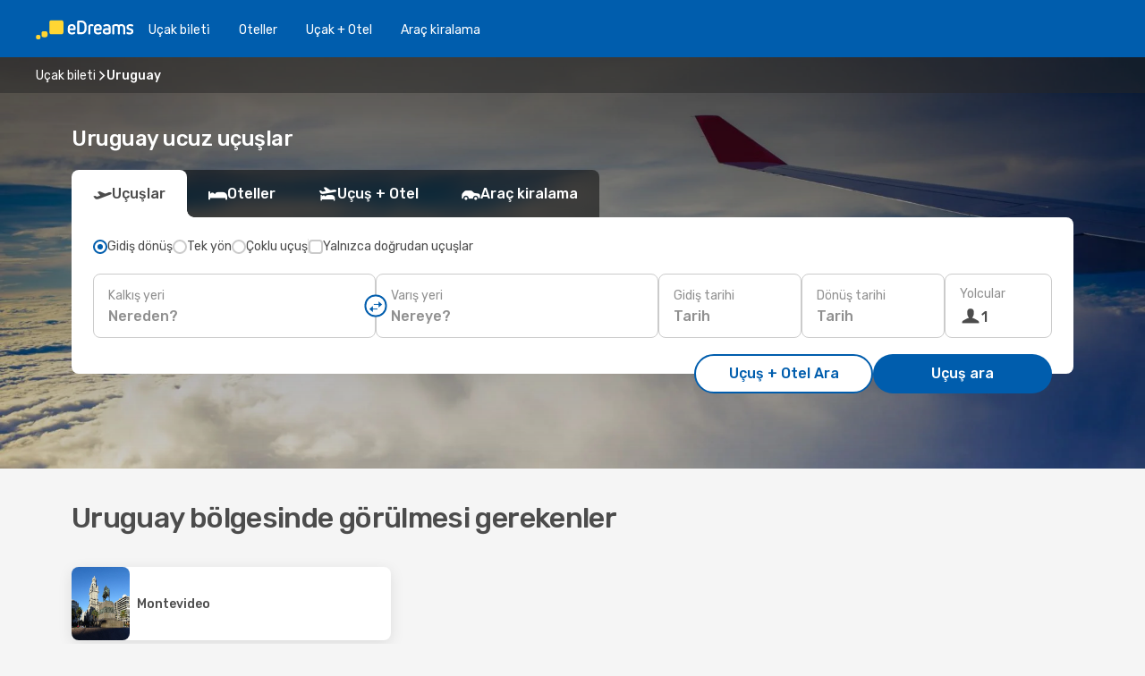

--- FILE ---
content_type: text/html;charset=utf-8
request_url: https://www.edreams.com.tr/ucak-bileti/uruguay/UY/
body_size: 25879
content:
<!DOCTYPE html>
<html  lang="tr-TR" dir="ltr">
<head><meta charset="utf-8">
<meta name="viewport" content="width=1168">
<title>Uruguay&#x27;a ucuz uçuşlar - eDreams&#x27;te en iyi fırsatlar</title>
<meta name="format-detection" content="telephone=no">
<link rel="preload" as="style" href="https://fonts.googleapis.com/css2?family=Rubik:wght@300;400;500;600;700&display=swap" onload="this.rel='stylesheet'">
<meta name="og:description" content="En iyi havayollarının rakipsiz uçuş fırsatlarını bulun ve Uruguay şehrine uygun fiyatlı uçuşlarınızı bugün en düşük fiyatlarla ayırtın!">
<meta name="og:title" content="Uruguay'a ucuz uçuşlar - eDreams'te en iyi fırsatlar">
<meta name="robots" content="index, follow">
<meta name="og:image" content="https://a4.odistatic.net/images/landingpages/social/1200x630/ed_inspire_a_1200x630.jpg">
<meta name="og:type" content="website">
<meta name="description" content="En iyi havayollarının rakipsiz uçuş fırsatlarını bulun ve Uruguay şehrine uygun fiyatlı uçuşlarınızı bugün en düşük fiyatlarla ayırtın!">
<meta name="og:url" content="https://www.edreams.com.tr/ucak-bileti/uruguay/UY/" rel="og:url">
<link rel="canonical" href="https://www.edreams.com.tr/ucak-bileti/uruguay/UY/" data-hid="e3fa780">
<link rel="alternate" href="https://www.edreams.de/flug/uruguay/UY/" hreflang="de">
<link rel="alternate" href="https://www.edreams.pt/voos/uruguai/UY/" hreflang="pt">
<link rel="alternate" href="https://www.edreams.jp/flights/uruguay/UY/" hreflang="ja-JP">
<link rel="alternate" href="https://www.edreams.fr/vol/uruguay/UY/" hreflang="fr">
<link rel="alternate" href="https://nz.edreams.com/flights/uruguay/UY/" hreflang="en-NZ">
<link rel="alternate" href="https://sg.edreams.com/flights/uruguay/UY/" hreflang="en-SG">
<link rel="alternate" href="https://www.edreams.co.uk/flights/uruguay/UY/" hreflang="en-GB">
<link rel="alternate" href="https://www.edreams.com/flights/uruguay/UY/" hreflang="x-default">
<link rel="alternate" href="https://ca.edreams.com/vol/uruguay/UY/" hreflang="fr-CA">
<link rel="alternate" href="https://ca.edreams.com/flights/uruguay/UY/" hreflang="en-CA">
<link rel="alternate" href="https://www.edreams.net/es/vuelos/uruguay/UY/" hreflang="es-US">
<link rel="alternate" href="https://www.edreams.net/us/flights/uruguay/UY/" hreflang="en-US">
<link rel="alternate" href="https://www.edreams.in/flights/uruguay/UY/" hreflang="en-IN">
<link rel="alternate" href="https://www.edreams.ch/flug/uruguay/UY/" hreflang="de-CH">
<link rel="alternate" href="https://www.edreams.ch/vol/uruguay/UY/" hreflang="fr-CH">
<link rel="alternate" href="https://www.edreams.ch/voli/uruguay/UY/" hreflang="it-CH">
<link rel="alternate" href="https://za.edreams.com/flights/uruguay/UY/" hreflang="en-ZA">
<link rel="alternate" href="https://www.edreams.co.kr/flights/uruguay/UY/" hreflang="ko-KR">
<link rel="alternate" href="https://www.edreams.co.kr/flights/uruguay/UY/" hreflang="en-KR">
<link rel="alternate" href="https://cl.edreams.com/vuelos/uruguay/UY/" hreflang="es-CL">
<link rel="alternate" href="https://www.edreams.it/voli/uruguay/UY/" hreflang="it">
<link rel="alternate" href="https://www.edreams.com.mx/vuelos/uruguay/UY/" hreflang="es-MX">
<link rel="alternate" href="https://www.edreams.gr/flights/uruguay/UY/" hreflang="el-GR">
<link rel="alternate" href="https://co.edreams.com/vuelos/uruguay/UY/" hreflang="es-CO">
<link rel="alternate" href="https://www.edreams.es/vuelos/uruguay/UY/" hreflang="es">
<link rel="alternate" href="https://www.edreams.es/vuelos/uruguay/UY/" hreflang="ca-CA">
<link rel="alternate" href="https://www.edreams.com.ar/vuelos/uruguay/UY/" hreflang="es-AR">
<link rel="alternate" href="https://www.edreams.com.au/flights/uruguay/UY/" hreflang="en-AU">
<link rel="alternate" href="https://th.edreams.com/flights/uruguay/UY/" hreflang="en-TH">
<link rel="alternate" href="https://www.edreams.pe/vuelos/uruguay/UY/" hreflang="es-PE">
<link rel="alternate" href="https://www.edreams.ph/flights/uruguay/UY/" hreflang="en-PH">
<link rel="alternate" href="https://ro.edreams.com/zboruri/uruguay/UY/" hreflang="ro-RO">
<link rel="alternate" href="https://nl.edreams.com/vluchten/uruguay/UY/" hreflang="nl">
<link rel="alternate" href="https://www.edreams.com.tr/ucak-bileti/uruguay/UY/" hreflang="tr">
<link rel="icon" href="/images/onefront/bluestone/ED/favicon.ico" type="image/x-icon" data-hid="2c9d455">
<script src="https://securepubads.g.doubleclick.net/tag/js/gpt.js" async="async"></script>
<script>
                    var gptadslots = [];
                    var googletag = googletag || {cmd:[]};
                    googletag.cmd.push(function() {
                        //Adslot 1 declaration
                        gptadslots.push(googletag.defineSlot('/4121/tr_sites/edreams.tr/sslp_dest', [[970,90],[970,250],[728,90]], 'top')
                            .setTargeting('pos', ['top'])
                            .addService(googletag.pubads()));
                        googletag.pubads().enableSingleRequest();
                        googletag.pubads().setTargeting('arrcountry', [ 'UY' ]);
                        googletag.pubads().collapseEmptyDivs();
                        googletag.enableServices();
                    });
                </script>
<link rel="shortcut icon" href="/images/onefront/bluestone/ED/favicon.ico" type="image/x-icon" data-hid="9ad5b89">
<script type="text/javascript" data-hid="1a304df">
        var CONFIG_COOKIES_PURPOSE = {
            content_personalization: ["ngStorage"]
        };

        var GA_custom_dimension = {
            label: 'cmp_ad_agreement',
            purpose: 'advertising_personalization',
            vendor: 'google'
        };

        var GA_consent = {
            label: 'google_analytics_consent',
            vendor: 'c:googleana-2kgJLL8H'
        };

        var didomiStatus = null;
        var pageLanguage = 'tr';

        function setDidomiListeners() {
            window.didomiEventListeners = window.didomiEventListeners || [];
            setDidomiPush();
        }

        function setDidomiPush() {
            window.didomiEventListeners.push({
                event: 'consent.changed',
                listener: function() {
                    doActionsOnConsentChanged();
                }
            });
        }

        function doActionsOnConsentChanged() {
            updateDidomiStatus();

            setGACustomDimension();

            setGAConsentInDataLayer();
        }

        function setGACustomDimension() {
            var customDimensionValue = isConsentSet() ? isVendorEnabled(GA_custom_dimension.vendor) : false;

            pushInDatalayer(GA_custom_dimension.label, customDimensionValue);
        }

        function setGAConsentInDataLayer() {
            var consentGA = isConsentSet() ? isVendorEnabled(GA_consent.vendor) : true;

            pushInDatalayer(GA_consent.label, consentGA);
        }

        function pushInDatalayer(label, value) {
            var objPush = {};
            objPush[label] = ''+value+'';

            window.dataLayer.push(objPush);
        }

        function updateDidomiStatus() {
            didomiStatus = Didomi.getUserConsentStatusForAll();
        }

        function isCookieEnabled(cookieName) {
            return (isConsentSet() && didomiStatus.purposes.enabled.indexOf(getCookieType(cookieName)) !== -1);
        }

        function isPurposeEnabled(purposeName) {
            return didomiStatus.purposes.enabled.indexOf(purposeName) !== -1;
        }

        function isVendorEnabled(vendorName) {
            return didomiStatus.vendors.enabled.indexOf(vendorName) !== -1;
        }

        function isConsentSet() {
            return didomiStatus !== null && (didomiStatus.purposes.enabled.length !== 0 || didomiStatus.purposes.disabled.length !== 0);
        }

        function getCookieType(cookieName) {
            for (var type in CONFIG_COOKIES_PURPOSE) {
                if (CONFIG_COOKIES_PURPOSE[type].indexOf(cookieName) !== -1) {
                    return type;
                }
            }
        }

        setDidomiListeners();
    </script>
<script type="text/javascript" data-hid="4a299c0">
        //Read Cookies
        var cookiesArray = [],
            cookies,
            mktTrack,
            mktportal,
            device_gtm = 'D',
            id_gtm = 'GTM-KKLQKF';

        function initReadCookies() {
            cookiesArray.push(document.cookie.match(/(device=[^;]+)/)[0]);

            mktTrack = document.cookie.match(/((mktTrack)=[^;]+)/);
            mktportal = document.cookie.match(/((mktportal)=[^;]+)/);

            mktTrack ? cookiesArray.push(mktTrack[0]) : '';
            mktportal ? cookiesArray.push(mktportal[0]) : '';

            cookies = createCookieObj(cookiesArray);

            if(cookies.device === 'tablet'){
                device_gtm = 'T';
            } else if (cookies.device === 'mobile') {
                device_gtm = 'M';
            }
        }

        function createCookieObj(c_value) {
            var obj = {},
                t_arr;

            if (c_value !== undefined) {
                for (var i = c_value.length - 1; i >= 0; i--) {
                    t_arr = c_value[i].split(/=(.+)/);
                    obj[t_arr[0]] = t_arr[1];
                }
            } else {
                obj = {
                    utmcsr: 'no_GA',
                    utmcmd: 'no_GA'
                }
            }
            return obj;
        }

        function getCookie (name) {
            const nameEQ = name + '=';
            const ca = document.cookie.split(';');
            for (let i = 0; ca.length > i; i++) {
                let c = ca[i];
                while (c.charAt(0) === ' ') { c = c.substring(1, c.length); }
                if (c.indexOf(nameEQ) === 0) { return c.substring(nameEQ.length, c.length); }
            }
            return null;
        }

        initReadCookies();
    </script>
<script type="text/javascript" data-hid="40ffd0a">
        function getParamMktportal() {
            var resultRegExp = document.location.search.match(/(MPortal|mktportal)=([^&]+)/);
            return resultRegExp !== null ? resultRegExp[2] : "";
        }

        function setCookie(name,value, days) {
            var expires = 60 * 60 * 24 * days;
            var domainName = '.edreams.com.tr';

            if (cookies.mktportal === undefined || value !== "") {
                document.cookie = name + "=" + (value || "")  + "; max-age=" + expires + "; path=/; domain=" + domainName;

                cookies.mktportal = value;
            }
        }

        setCookie("mktportal", getParamMktportal(), 30);
    </script>
<script type="text/javascript" data-hid="15f630e">
        function getCountry() {
            return 'TR';
        }

        var dataLayerConfiguration = {
            site_type: device_gtm,
            page_url : document.location.pathname + document.location.search,
            cod_lang: 'tr'+'_'+getCountry(),
            page_category: 'SSLP_countries',
            sso: sessionStorage.getItem("thirdPartyTrackingData") ? sessionStorage.getItem("thirdPartyTrackingData").search('SSO_1') !== -1 : false,
            mktsession_id: getCookie('mktSession') || '',
        };

        var dataLayerABConf = {};

        if(cookies.mktportal) {
            dataLayerABConf.mktportal = cookies.mktportal;
        }

        (function prepareDataLayerConfiguration() {
            for (var property in dataLayerABConf) {
                if (dataLayerABConf.hasOwnProperty(property)) {
                    dataLayerConfiguration[property] = dataLayerABConf[property];
                }
            }
        })();

        analyticsEvent = function() {};
        window.dataLayer = window.dataLayer || [];

        dataLayer.push(dataLayerConfiguration);

        // Init custom dimensions
        setGACustomDimension();
        setGAConsentInDataLayer();
    </script>
<script type="text/javascript" data-hid="196944d">
        var tc_values = cookies.mktTrack ? cookies.mktTrack.match(/([^|]+)/g) : undefined,
        tc_obj = createCookieObj(tc_values),
        tc_device = cookies.device.substring(0,1),
        DEFAULT_UTM_SOURCE = 'google',
        DEFAULT_UTM_MEDIUM = 'cpc',
        arrival_city_code = '',
        departure_city_code = '';

        /**
         * @brief This function reads cookies and updates  value for variables tc_vars.mkt_utm.
         * @pre tc_vars object should be created before
         * @post tc_vars.mkt_utm_campaign_cookie, tc_vars.mkt_utm_source_cookie and tc_vars.mkt_utm_medium_cookie
         * are updated with the mktTrack cookie values.
         */
        function updateUtm() {
            initReadCookies();
            let tc_values = cookies.mktTrack ? cookies.mktTrack.match(/([^|]+)/g) : undefined;
            tc_obj = createCookieObj(tc_values);

            tc_vars.mkt_utm_campaign_cookie = tc_obj.utmccn || '';
            tc_vars.mkt_utm_source_cookie = tc_obj.utmcsr || '';
            tc_vars.mkt_utm_medium_cookie = tc_obj.utmcmd || '';

            (function checkAndSetGAClientId(maxCalls = 10, currentCall = 0) {
                const gaClientId = getGoogleAnalyticsClientId(getCookie('_ga'));
                if (gaClientId) {
                    window.tc_vars = window.tc_vars || {};
                    window.tc_vars.ext_ga_client_id = gaClientId;
                } else if (currentCall < maxCalls) {
                    setTimeout(() => checkAndSetGAClientId(maxCalls, currentCall + 1), 800);
                }
            })();
        }

        function getGoogleAnalyticsClientId(cookieValue) {
            if (cookieValue) {
                const parts = cookieValue.split('.');
                if (parts.length === 4) {
                    return parts[2] + '.' + parts[3];
                }
            }
            return '';
        }
    </script>
<script type="text/javascript" data-hid="bd33ae">
        //gclid is a tracking parameter used by Google to pass information to Google Analytics and Adwords
        if (tc_obj.utmgclid) {
            tc_obj.utmcsr = DEFAULT_UTM_SOURCE;
            tc_obj.utmcmd = DEFAULT_UTM_MEDIUM;
        }

        var tc_vars = {
            env_template : 'sslp',
            env_work : 'prod',
            env_market : getCountry(),
            env_language : 'tr',
            env_site_type: tc_device,
            env_brand_code: 'E',
            env_brand: 'edreams',
            env_currency_code: 'TRY',
            page_category: 'sslp',
            page_url: window.location.href.split('?')[0],
            page_name: 'sslp_Country',
            mkt_utm_campaign_cookie: tc_obj.utmccn || '',
            mkt_utm_source_cookie: tc_obj.utmcsr || '',
            mkt_utm_medium_cookie: tc_obj.utmcmd || '',
            mkt_utm_content_cookie: tc_obj.utmcct || '',
            mkt_utm_term_cookie: tc_obj.utmctr || '',
            mkt_portal: cookies.mktportal || '',
            flight_arrival_city_code: arrival_city_code,
            flight_departure_city_code: departure_city_code,
            edo_browser_id: sessionStorage.getItem('tc_vars') ? JSON.parse(sessionStorage.getItem('tc_vars'))?.edo_browser_id : '',
        };
    </script>
<script type="text/javascript" data-hid="30ab8af">
        function reloadTMSContainer () {
            tC.container.reload({events: {page: [{},{}]}});
        }
    </script>
<script async onload="reloadTMSContainer()" src="//cdn.tagcommander.com/4250/tc_eDreamsODIGEO_79.js" data-hid="12eab05"></script>
<script type="text/javascript" data-hid="4bb012b">
        function setDidomiConfig() {
            const config = {
                app: {
                    privacyPolicyURL: 'https://www.edreams.com.tr/gizlilik-politikasi/',
                },
                languages: {
                    enabled: [pageLanguage],
                    default: pageLanguage
                }
            };

            window.didomiConfig = config;
        }

        window.didomiOnReady = window.didomiOnReady || [];
        window.didomiOnReady.push(didomiReady);


        function didomiReady() {
            updateDidomiStatus();

            setGACustomDimension();

            setGAConsentInDataLayer();

            updateUtm();

            loadGTM(window,document,'script','dataLayer',id_gtm);

            if (window?.dataLayer) {
                window.dataLayer[0].didomiExperimentId = window?.tc_array_events?.didomiExperimentId;
                window.dataLayer[0].didomiExperimentUserGroup = window?.tc_array_events?.didomiExperimentUserGroup;
            }
        }

        function didomiTimeout() {
            if (!didomiStatus) {
                loadGTM(window,document,'script','dataLayer',id_gtm);
                tC.event.didomiReady(window, {"didomiVendorsConsent": "fallBackConsent"});
            }
        }

        function didomiLoader() {
            setTimeout(didomiTimeout, 5000);

            didomiLoadScript('c81d422d-223b-4c8a-8b2e-099d6fa3acb9');
        }

        function didomiLoadScript(didomiApiKey) {
            window.gdprAppliesGlobally=true;
            function a(e){
                if(!window.frames[e]){
                    if(document.body&&document.body.firstChild){
                        var t=document.body;
                        var n=document.createElement("iframe");
                        n.style.display="none";
                        n.name=e;
                        n.title=e;
                        t.insertBefore(n,t.firstChild)
                    }
                    else{
                        setTimeout(function(){a(e)},5)
                    }
                }
            }
            function e(n,r,o,c,s){
                function e(e,t,n,a){
                    if(typeof n!=="function"){return}
                    if(!window[r]){
                        window[r]=[]
                    }
                    var i=false;
                    if(s){
                        i=s(e,t,n)
                    }
                    if(!i){
                        window[r].push({command:e,parameter:t,callback:n,version:a})
                    }
                }
                e.stub=true;
                function t(a){
                    if(!window[n]||window[n].stub!==true){return}
                    if(!a.data){return}
                    var i=typeof a.data==="string";
                    var e;
                    try{e=i?JSON.parse(a.data):a.data}
                    catch(t){return}
                    if(e[o]){
                        var r=e[o];
                        window[n](r.command,r.parameter,function(e,t){
                            var n={};
                            n[c]={returnValue:e,success:t,callId:r.callId};
                            a.source.postMessage(i?JSON.stringify(n):n,"*")
                        },r.version)
                    }
                }
                if("undefined"[n]!=="function"){
                    window[n]=e;
                    if(window.addEventListener){
                        window.addEventListener("message",t,false)
                    }
                    else{
                        window.attachEvent("onmessage",t)}
                }
            }
            e("__tcfapi","__tcfapiBuffer","__tcfapiCall","__tcfapiReturn");a("__tcfapiLocator");

            (function(e){
                var t=document.createElement("script");
                t.id="spcloader";
                t.type="text/javascript";
                t.async=true;
                t.src="https://sdk.privacy-center.org/"+e+"/loader.js?target="+document.location.hostname;t.charset="utf-8";
                var n=document.getElementsByTagName("script")[0];
                n.parentNode.insertBefore(t,n)
            })(didomiApiKey);
        }

        setDidomiConfig();

       didomiLoader();
    </script>
<script type="text/javascript" data-hid="7f260c0">
        domainName = 'edreams.com.tr';
        domainNameSearch = 'www.edreams.com.tr';
        //If an AB test is running the placeholder will be replaced by a push instruction
        //to set the ga custom dimensions with the value of MultitestCfg partitions winners:

        var countryCode = getCountry();
        var lang = 'tr';
    </script>
<script type="text/javascript" data-hid="f37a6b">
        function loadGTM (w,d,s,l,i){w[l]=w[l]||[];w[l].push({'gtm.start':
        new Date().getTime(),event:'gtm.js'});var f=d.getElementsByTagName(s)[0],
        j=d.createElement(s),dl=l!='dataLayer'?'&amp;l='+l:'';j.async=true;j.src=
        '//www.googletagmanager.com/gtm.js?id='+i+dl;f.parentNode.insertBefore(j,f);
        }
    </script>
<script type="text/javascript" data-hid="777b523">
        /**
         * @desc This function is used in an intervals in order to check if the mktTrack cookie value changes, in this case
         * it performs a push into dataLayer object with the new value.
         * @post If the push is done, the interval is stoped.
         */
        function mktTrackCookieUpdate(cookie) {
            dataLayer.push({'event': 'mkttrack', 'mktTrack':cookie.match(new RegExp('mktTrack=([^;]+)'))[1]});
        }

        function doTrack() {
            var mktportal = cookies["mktportal"] === undefined ? "" : cookies["mktportal"];
            track('TR', mktportal, 'SSLP', false, mktTrackCookieUpdate);
        }

        function loadScript(src, callback) {
            var a = document.createElement('script'),
                f = document.getElementsByTagName('head')[0];

            a.async = true;
            a.type = 'text/javascript';
            a.src = src;

            if (callback !== null){
                if (a.readyState) { // IE, incl. IE9
                    a.onreadystatechange = function() {
                        if (a.readyState == "loaded" || a.readyState == "complete") {
                            a.onreadystatechange = null;
                            callback();
                        }
                    };
                } else {
                    a.onload = function() { // Other browsers
                        callback();
                    };
                }
            }

            f.appendChild(a);
        }
    </script>
<script type="text/javascript" data-hid="7ca9d41">loadScript("/marketing-channel/client/v3/marketing-channel.min.js", doTrack);</script>
<link rel="stylesheet" href="/sslp-itinerary-frontend/static-content/_nuxt/ed.d22aa9ef.css">
<link rel="modulepreload" as="script" crossorigin href="/sslp-itinerary-frontend/static-content/_nuxt/entry.15e136a3.js">
<link rel="modulepreload" as="script" crossorigin href="/sslp-itinerary-frontend/static-content/_nuxt/ed.a658edfe.js">
<link rel="modulepreload" as="script" crossorigin href="/sslp-itinerary-frontend/static-content/_nuxt/useDestinationAZLinks.94821e3b.js">
<link rel="modulepreload" as="script" crossorigin href="/sslp-itinerary-frontend/static-content/_nuxt/SslpHead.ed176728.js">
<link rel="modulepreload" as="script" crossorigin href="/sslp-itinerary-frontend/static-content/_nuxt/common.49bac66f.js">
<link rel="modulepreload" as="script" crossorigin href="/sslp-itinerary-frontend/static-content/_nuxt/nuxt-link.3df709af.js">
<link rel="modulepreload" as="script" crossorigin href="/sslp-itinerary-frontend/static-content/_nuxt/vue.f36acd1f.89c21024.js">
<link rel="modulepreload" as="script" crossorigin href="/sslp-itinerary-frontend/static-content/_nuxt/useInterlink.218efa6a.js">
<link rel="modulepreload" as="script" crossorigin href="/sslp-itinerary-frontend/static-content/_nuxt/CountryPageContent.2dcbeae2.js">
<link rel="modulepreload" as="script" crossorigin href="/sslp-itinerary-frontend/static-content/_nuxt/PageLayout.8ff2eeb0.js">
<link rel="modulepreload" as="script" crossorigin href="/sslp-itinerary-frontend/static-content/_nuxt/useSearch.f066f564.js">
<link rel="modulepreload" as="script" crossorigin href="/sslp-itinerary-frontend/static-content/_nuxt/useAutocomplete.a2c112b2.js">
<link rel="modulepreload" as="script" crossorigin href="/sslp-itinerary-frontend/static-content/_nuxt/DatePicker.55c96ff3.js">
<link rel="modulepreload" as="script" crossorigin href="/sslp-itinerary-frontend/static-content/_nuxt/PassengerRow.853775a4.js">
<link rel="modulepreload" as="script" crossorigin href="/sslp-itinerary-frontend/static-content/_nuxt/SeoInterlinking.099fe690.js">
<link rel="modulepreload" as="script" crossorigin href="/sslp-itinerary-frontend/static-content/_nuxt/useSeoInterlinkingLinks.e7d857f8.js">
<link rel="modulepreload" as="script" crossorigin href="/sslp-itinerary-frontend/static-content/_nuxt/SeoContent.3c2e48bc.js">
<link rel="modulepreload" as="script" crossorigin href="/sslp-itinerary-frontend/static-content/_nuxt/DestinationAZ.b9a11198.js">
<link rel="modulepreload" as="script" crossorigin href="/sslp-itinerary-frontend/static-content/_nuxt/DealsContainer.ec882cad.js">
<link rel="modulepreload" as="script" crossorigin href="/sslp-itinerary-frontend/static-content/_nuxt/ViewMore.3b8b42c9.js">
<link rel="modulepreload" as="script" crossorigin href="/sslp-itinerary-frontend/static-content/_nuxt/CardPrice.74167a71.js">
<link rel="modulepreload" as="script" crossorigin href="/sslp-itinerary-frontend/static-content/_nuxt/usePopularDestinationsLinks.447ae5cb.js">







<script type="module" src="/sslp-itinerary-frontend/static-content/_nuxt/entry.15e136a3.js" crossorigin></script></head>
<body  class="odf-bg-secondary fonts-loading loading"><div id="__nuxt"><!--[--><!--[--><header class="header"><div id="header-logo-url" class="header-logo"><svg><use href="/sslp-itinerary-frontend/static-content/_nuxt/logo-ED.631358a2.svg#main" xlink:href="/sslp-itinerary-frontend/static-content/_nuxt/logo-ED.631358a2.svg#main" width="100%" height="100%"></use></svg></div><div class="header-desktop-start"><div class="header-tabs odf-tabs odf-tabs-header"><!--[--><a class="header-tabs-item" href="https://www.edreams.com.tr/ucak-bileti/">Uçak bi̇leti̇</a><a class="header-tabs-item" href="https://hotels.edreams.com.tr/dealspage.tr.html?selected_currency=TRY&amp;lang=tr&amp;label=edr-link-tr-navtab-conf-pc-of&amp;aid=348390">Oteller</a><a class="header-tabs-item" href="https://www.edreams.com.tr/ucus-otel/">Uçak + Otel</a><a class="header-tabs-item" href="http://rentacar.edreams.com.tr/tr/?clientId=313381" rel="nofollow">Araç ki̇ralama</a><!--]--></div></div><div class="header-desktop-end"><!--[--><!--]--><div class="currencySwitcher"><button type="button" class="currencySwitcher-outside"><img src="/images/onefront/flags/flags@2x.png" class="currencySwitcher-img currencySwitcher-img-TR" alt="TR"><span>TR</span><span> (₺) </span></button><div class="currencySwitcher-inside"><div class="currencySwitcher-header"><span>eDreams aşağıdaki ülkelerde kullanılabilir</span></div><div class="currencySwitcher-main"><div class="currencySwitcher-continents"><!--[--><div class="currencySwitcher-continent"><span class="currencySwitcher-continent-title">Europe</span><div class="currencySwitcher-countries"><!--[--><a href="https://www.edreams.de/flug/uruguay/UY/" lang="de-DE" class="currencySwitcher-country"><img src="/images/onefront/flags/flags@2x.png" class="currencySwitcher-img currencySwitcher-img-DE" alt="DE"><span>Deutschland (€)</span></a><a href="https://www.edreams.pt/voos/uruguai/UY/" lang="pt-PT" class="currencySwitcher-country"><img src="/images/onefront/flags/flags@2x.png" class="currencySwitcher-img currencySwitcher-img-PT" alt="PT"><span>Portugal (€)</span></a><a href="https://www.edreams.fr/vol/uruguay/UY/" lang="fr-FR" class="currencySwitcher-country"><img src="/images/onefront/flags/flags@2x.png" class="currencySwitcher-img currencySwitcher-img-FR" alt="FR"><span>France (€)</span></a><a href="https://www.edreams.co.uk/flights/uruguay/UY/" lang="en-UK" class="currencySwitcher-country"><img src="/images/onefront/flags/flags@2x.png" class="currencySwitcher-img currencySwitcher-img-UK" alt="UK"><span>United Kingdom (£)</span></a><a href="https://www.edreams.ch/flug/uruguay/UY/" lang="de-CH" class="currencySwitcher-country"><img src="/images/onefront/flags/flags@2x.png" class="currencySwitcher-img currencySwitcher-img-CH" alt="CH"><span>Schweiz - Deutsch (CHF)</span></a><a href="https://www.edreams.ch/vol/uruguay/UY/" lang="fr-CH" class="currencySwitcher-country"><img src="/images/onefront/flags/flags@2x.png" class="currencySwitcher-img currencySwitcher-img-CH" alt="CH"><span>Suisse - Français (CHF)</span></a><a href="https://www.edreams.ch/voli/uruguay/UY/" lang="it-CH" class="currencySwitcher-country"><img src="/images/onefront/flags/flags@2x.png" class="currencySwitcher-img currencySwitcher-img-CH" alt="CH"><span>Svizzera - Italiano (CHF)</span></a><a href="https://www.edreams.it/voli/uruguay/UY/" lang="it-IT" class="currencySwitcher-country"><img src="/images/onefront/flags/flags@2x.png" class="currencySwitcher-img currencySwitcher-img-IT" alt="IT"><span>Italia (€)</span></a><a href="https://www.edreams.gr/flights/uruguay/UY/" lang="el-GR" class="currencySwitcher-country"><img src="/images/onefront/flags/flags@2x.png" class="currencySwitcher-img currencySwitcher-img-GR" alt="GR"><span>Greece (€)</span></a><a href="https://www.edreams.es/vuelos/uruguay/UY/" lang="es-ES" class="currencySwitcher-country"><img src="/images/onefront/flags/flags@2x.png" class="currencySwitcher-img currencySwitcher-img-ES" alt="ES"><span>España (€)</span></a><a href="https://www.edreams.es/vuelos/uruguay/UY/" lang="ca-CA" class="currencySwitcher-country"><img src="/images/onefront/flags/flags@2x.png" class="currencySwitcher-img currencySwitcher-img-CA" alt="CA"><span>Spain - Català (€)</span></a><a href="https://ro.edreams.com/zboruri/uruguay/UY/" lang="ro-RO" class="currencySwitcher-country"><img src="/images/onefront/flags/flags@2x.png" class="currencySwitcher-img currencySwitcher-img-RO" alt="RO"><span>Romania (RON)</span></a><a href="https://nl.edreams.com/vluchten/uruguay/UY/" lang="nl-NL" class="currencySwitcher-country"><img src="/images/onefront/flags/flags@2x.png" class="currencySwitcher-img currencySwitcher-img-NL" alt="NL"><span>Nederland (€)</span></a><!--]--></div></div><div class="currencySwitcher-continent"><span class="currencySwitcher-continent-title">Asia</span><div class="currencySwitcher-countries"><!--[--><a href="https://www.edreams.jp/flights/uruguay/UY/" lang="ja-JP" class="currencySwitcher-country"><img src="/images/onefront/flags/flags@2x.png" class="currencySwitcher-img currencySwitcher-img-JP" alt="JP"><span>Japan (￥)</span></a><a href="https://sg.edreams.com/flights/uruguay/UY/" lang="en-SG" class="currencySwitcher-country"><img src="/images/onefront/flags/flags@2x.png" class="currencySwitcher-img currencySwitcher-img-SG" alt="SG"><span>Singapore ($)</span></a><a href="https://www.edreams.in/flights/uruguay/UY/" lang="en-IN" class="currencySwitcher-country"><img src="/images/onefront/flags/flags@2x.png" class="currencySwitcher-img currencySwitcher-img-IN" alt="IN"><span>India (₹)</span></a><a href="https://www.edreams.co.kr/flights/uruguay/UY/" lang="ko-KR" class="currencySwitcher-country"><img src="/images/onefront/flags/flags@2x.png" class="currencySwitcher-img currencySwitcher-img-KR" alt="KR"><span>South Korea - 한국어 (₩)</span></a><a href="https://www.edreams.co.kr/flights/uruguay/UY/" lang="en-KR" class="currencySwitcher-country"><img src="/images/onefront/flags/flags@2x.png" class="currencySwitcher-img currencySwitcher-img-KR" alt="KR"><span>South Korea - English (₩)</span></a><a href="https://th.edreams.com/flights/uruguay/UY/" lang="en-TH" class="currencySwitcher-country"><img src="/images/onefront/flags/flags@2x.png" class="currencySwitcher-img currencySwitcher-img-TH" alt="TH"><span>Thailand (THB)</span></a><a href="https://www.edreams.ph/flights/uruguay/UY/" lang="en-PH" class="currencySwitcher-country"><img src="/images/onefront/flags/flags@2x.png" class="currencySwitcher-img currencySwitcher-img-PH" alt="PH"><span>Philippines (₱)</span></a><!--]--></div></div><div class="currencySwitcher-continent"><span class="currencySwitcher-continent-title">Oceania</span><div class="currencySwitcher-countries"><!--[--><a href="https://nz.edreams.com/flights/uruguay/UY/" lang="en-NZ" class="currencySwitcher-country"><img src="/images/onefront/flags/flags@2x.png" class="currencySwitcher-img currencySwitcher-img-NZ" alt="NZ"><span>New Zealand ($)</span></a><a href="https://www.edreams.com.au/flights/uruguay/UY/" lang="en-AU" class="currencySwitcher-country"><img src="/images/onefront/flags/flags@2x.png" class="currencySwitcher-img currencySwitcher-img-AU" alt="AU"><span>Australia ($)</span></a><!--]--></div></div><div class="currencySwitcher-continent"><span class="currencySwitcher-continent-title">America</span><div class="currencySwitcher-countries"><!--[--><a href="https://ca.edreams.com/vol/uruguay/UY/" lang="fr-CA" class="currencySwitcher-country"><img src="/images/onefront/flags/flags@2x.png" class="currencySwitcher-img currencySwitcher-img-CA" alt="CA"><span>Canada - Français ($)</span></a><a href="https://ca.edreams.com/flights/uruguay/UY/" lang="en-CA" class="currencySwitcher-country"><img src="/images/onefront/flags/flags@2x.png" class="currencySwitcher-img currencySwitcher-img-CA" alt="CA"><span>Canada - English ($)</span></a><a href="https://www.edreams.net/es/vuelos/uruguay/UY/" lang="es-US" class="currencySwitcher-country"><img src="/images/onefront/flags/flags@2x.png" class="currencySwitcher-img currencySwitcher-img-US" alt="US"><span>Estados Unidos - Español ($)</span></a><a href="https://www.edreams.net/us/flights/uruguay/UY/" lang="en-US" class="currencySwitcher-country"><img src="/images/onefront/flags/flags@2x.png" class="currencySwitcher-img currencySwitcher-img-US" alt="US"><span>United States - English ($)</span></a><a href="https://cl.edreams.com/vuelos/uruguay/UY/" lang="es-CL" class="currencySwitcher-country"><img src="/images/onefront/flags/flags@2x.png" class="currencySwitcher-img currencySwitcher-img-CL" alt="CL"><span>Chile ($)</span></a><a href="https://www.edreams.com.mx/vuelos/uruguay/UY/" lang="es-MX" class="currencySwitcher-country"><img src="/images/onefront/flags/flags@2x.png" class="currencySwitcher-img currencySwitcher-img-MX" alt="MX"><span>México ($)</span></a><a href="https://co.edreams.com/vuelos/uruguay/UY/" lang="es-CO" class="currencySwitcher-country"><img src="/images/onefront/flags/flags@2x.png" class="currencySwitcher-img currencySwitcher-img-CO" alt="CO"><span>Colombia ($)</span></a><a href="https://www.edreams.com.ar/vuelos/uruguay/UY/" lang="es-AR" class="currencySwitcher-country"><img src="/images/onefront/flags/flags@2x.png" class="currencySwitcher-img currencySwitcher-img-AR" alt="AR"><span>Argentina (US$)</span></a><a href="https://www.edreams.pe/vuelos/uruguay/UY/" lang="es-PE" class="currencySwitcher-country"><img src="/images/onefront/flags/flags@2x.png" class="currencySwitcher-img currencySwitcher-img-PE" alt="PE"><span>Perú (S/)</span></a><!--]--></div></div><div class="currencySwitcher-continent"><span class="currencySwitcher-continent-title">Africa</span><div class="currencySwitcher-countries"><!--[--><a href="https://za.edreams.com/flights/uruguay/UY/" lang="en-ZA" class="currencySwitcher-country"><img src="/images/onefront/flags/flags@2x.png" class="currencySwitcher-img currencySwitcher-img-ZA" alt="ZA"><span>South Africa (R)</span></a><!--]--></div></div><!--]--></div><div class="currencySwitcher-international"><span>Or you can visit our</span><a href="https://www.edreams.com/flights/uruguay/UY/">global site</a><i aria-hidden="true"></i></div></div><div class="currencySwitcher-footer"><button type="button">Kapat</button></div></div></div></div></header><section class="searcher" style="background-image:linear-gradient(rgba(0, 0, 0, 0.5), rgba(0, 0, 0, 0)), url(/images/landingpages/destinations/1920x800/destination-default_1920x800.jpg);background-position-y:0%;"><div class="breadcrumb breadcrumb__dark"><ol class="breadcrumb-list" vocab="http://schema.org/" typeof="BreadcrumbList"><!--[--><li property="itemListElement" typeof="ListItem" class="breadcrumb-item"><a href="https://www.edreams.com.tr/ucak-bileti/" property="item" typeof="WebPage"><span class="breadcrumb-content" property="name">Uçak bileti</span></a><i class="odf-icon odf-icon-s odf-icon-arrow-right" aria-hidden="true"></i><meta property="position" content="1"></li><li property="itemListElement" typeof="ListItem" class="breadcrumb-item"><span class="is-current breadcrumb-content" property="name">Uruguay</span><!----><meta property="position" content="2"></li><!--]--></ol></div><header><!----><h1>Uruguay ucuz uçuşlar</h1></header><div class="searcher-body"><div><div class="searchBox"><!----><div class="searchBox-tabs"><div class="active" id="flightsTab"><i class="odf-icon-flight" aria-hidden="true"></i><span>Uçuşlar</span></div><div class="" id="hotelsTab"><i class="odf-icon-hotel" aria-hidden="true"></i><span>Oteller</span></div><div class="" id="flightsHotelTab"><i class="odf-icon-flight-hotel" aria-hidden="true"></i><span>Uçuş + Otel</span></div><!----><div class="" id="carsTab"><i class="odf-icon-car" aria-hidden="true"></i><span>Araç kiralama</span></div></div><div class="searchBox-content"><div class="searchBox-flightsTypes"><input id="return-radioButton" type="radio" checked><label class="searchBox-flightsType searchBox-flightsType-label" for="return-radioButton"><i aria-hidden="true"></i><span id="return-label">Gidiş dönüş</span></label><input id="oneWay-radioButton" type="radio"><label class="searchBox-flightsType searchBox-flightsType-label" for="oneWay-radioButton"><i aria-hidden="true"></i><span id="oneWay-label">Tek yön</span></label><input id="multiStop-radioButton" type="radio"><label class="searchBox-flightsType searchBox-flightsType-label" for="multiStop-radioButton"><i aria-hidden="true"></i><span id="multistop-label">Çoklu uçuş</span></label><div class="searchBox-flightsTypes-separator"></div><input id="direct-flights-checkbox" type="checkbox"><label class="searchBox-flightsType searchBox-flightsType-label searchBox-flightsType--direct" for="direct-flights-checkbox"><i class="odf-icon-tick" aria-hidden="true"></i><span>Yalnızca doğrudan uçuşlar</span></label></div><!----><div class="searchBox-body"><div class="searchBox-rows"><div style="display:none;" class="searchBox-calendar"><div class="searchBox-calendar-window"><div class="datepicker" style="transform:translateX(0px);"><!--[--><!--]--><!--[--><!--]--></div></div><div class="searchBox-calendar-arrow-container-left"><button class="searchBox-calendar-arrow" disabled><i class="odf-icon odf-icon-arrow-left" aria-hidden="true"></i></button></div><div class="searchBox-calendar-arrow-container-right"><button class="searchBox-calendar-arrow"><i class="odf-icon odf-icon-arrow-right" aria-hidden="true"></i></button></div><div class="searchBox-close"><!----><!----><button id="done-button" class="button-primary button__fit mis-auto">Kapat</button></div></div><!--[--><div class="searchBox-row"><div class="searchBox-row-inputs"><div class="searchBox-row-cities searchBox-row-collapse"><div id="ORIGIN-location-0" class="searchBox-box"><!----><label>Kalkış yeri</label><!--[--><input value="" placeholder="Nereden?" type="text" maxlength="128" autocapitalize="off" autocorrect="off" autocomplete="off" spellcheck="false"><!----><!--]--><!----><!----></div><button class="searchBox-swapButton" type="button"><i class="searchBox-swapButton-icon" aria-hidden="true"></i></button><div id="DESTINATION-location-0" class="searchBox-box"><!----><label>Varış yeri</label><!--[--><input value="" placeholder="Nereye?" type="text" maxlength="128" autocapitalize="off" autocorrect="off" autocomplete="off" spellcheck="false"><!----><!--]--><!----><!----></div></div><div class="searchBox-row-dates searchBox-row-collapse"><div id="OUTBOUND-date-0" class="searchBox-box searchBox-box-date"><!----><label>Gidiş tarihi</label><span class="searchBox-box-placeholder">Tarih</span><!----><!----></div><div id="INBOUND-date-0" class="searchBox-box searchBox-box-date"><!----><label>Dönüş tarihi</label><span class="searchBox-box-placeholder">Tarih</span><!----><!----></div></div></div><div class="searchBox-row-action"><!--[--><div id="passenger-selector" class="searchBox-box searchBox-box-passengers"><label>Yolcular</label><div class="searchBox-passengers-input"><i class="odf-icon-pax" aria-hidden="true"></i><span class="searchBox-box-plain-text">1</span></div></div><!----><!--]--><!----><!----></div></div><!--]--></div><!----></div><!----><div class="searchBox-buttons"><button id="search-dp-btn">Uçuş + Otel Ara</button><button id="search-btn">Uçuş ara</button><!----><!----></div></div><!----></div></div></div><div class="trustpilot-container"><div class="trustpilot"><span></span></div></div></section><!----><!----><!----><div class="advertBanner"><div id="top" style="display:none;"></div></div><!----><!--[--><section id class="popularRoutes"><header><div class="popularRoutes-title"><h2>Uruguay bölgesinde görülmesi gerekenler</h2><!----></div><!----></header><!--[--><!--[--><div class="popularRoutes-deals"><!--[--><div class="popularRoutes-card" style="" name="deal"><img src="https://www.edreams.com.tr/images/destinations/600x600/MVD.jpg" alt="Montevideo" loading="lazy"><div class="popularRoutes-card-content"><a class="popularRoutes-card-route" href="https://www.edreams.com.tr/ucak-bileti/montevideo/MVD/" rel=""><span>Montevideo</span></a></div></div><!--]--></div><!--]--><!----><!--]--><!----></section><section class="widgetSeoContainer"><div><h2>Uruguay seyahati: A&#39;dan Z&#39;ye varış noktaları</h2><ul class="listAZ-country"><!--[--><li class="listAZ-country-row"><span class="listAZ-country-letter">A</span><ul class="listAZ-country-listCities"><!--[--><li class="listAZ-country-city"><a href="https://www.edreams.com.tr/ucak-bileti/artigas/ATI/" class="city-link">Artigas</a></li><!--]--></ul></li><li class="listAZ-country-row"><span class="listAZ-country-letter">B</span><ul class="listAZ-country-listCities"><!--[--><li class="listAZ-country-city"><a href="https://www.edreams.com.tr/ucak-bileti/bella-union/BUV/" class="city-link">Bella Union</a></li><!--]--></ul></li><li class="listAZ-country-row"><span class="listAZ-country-letter">C</span><ul class="listAZ-country-listCities"><!--[--><li class="listAZ-country-city"><a href="https://www.edreams.com.tr/ucak-bileti/colonia/CYR/" class="city-link">Colonia</a></li><!--]--></ul></li><li class="listAZ-country-row"><span class="listAZ-country-letter">M</span><ul class="listAZ-country-listCities"><!--[--><li class="listAZ-country-city"><a href="https://www.edreams.com.tr/ucak-bileti/melo/MLZ/" class="city-link">Melo</a></li><li class="listAZ-country-city"><a href="https://www.edreams.com.tr/ucak-bileti/montevideo/MVD/" class="city-link">Montevideo</a></li><!--]--></ul></li><li class="listAZ-country-row"><span class="listAZ-country-letter">P</span><ul class="listAZ-country-listCities"><!--[--><li class="listAZ-country-city"><a href="https://www.edreams.com.tr/ucak-bileti/punta-del-este/PDP/" class="city-link">Punta del Este</a></li><li class="listAZ-country-city"><a href="https://www.edreams.com.tr/ucak-bileti/paysandu/PDU/" class="city-link">Paysandu</a></li><!--]--></ul></li><li class="listAZ-country-row"><span class="listAZ-country-letter">R</span><ul class="listAZ-country-listCities"><!--[--><li class="listAZ-country-city"><a href="https://www.edreams.com.tr/ucak-bileti/rivera/RVY/" class="city-link">Rivera</a></li><!--]--></ul></li><li class="listAZ-country-row"><span class="listAZ-country-letter">S</span><ul class="listAZ-country-listCities"><!--[--><li class="listAZ-country-city"><a href="https://www.edreams.com.tr/ucak-bileti/salto/STY/" class="city-link">Salto</a></li><!--]--></ul></li><li class="listAZ-country-row"><span class="listAZ-country-letter">T</span><ul class="listAZ-country-listCities"><!--[--><li class="listAZ-country-city"><a href="https://www.edreams.com.tr/ucak-bileti/tacuarembo/TAW/" class="city-link">Tacuarembo</a></li><!--]--></ul></li><li class="listAZ-country-row"><span class="listAZ-country-letter">V</span><ul class="listAZ-country-listCities"><!--[--><li class="listAZ-country-city"><a href="https://www.edreams.com.tr/ucak-bileti/vichadero/VCH/" class="city-link">Vichadero</a></li><!--]--></ul></li><!--]--></ul></div></section><section id="expert-advise" class="widgetSeoContainer"><!--[--><!--[--><!----><div id="about"><h2>eDreams ile Uruguay için ucuz uçuşlar bulun</h2><div><p>Bir sonraki harika maceranızı mı hayal ediyorsunuz? Şunu hayal edin: yeni ufukları keşfetmek, yerel kültürlere dalmak ve unutulmaz anların tadını çıkarmak. Amerika şehrindeki Uruguay seyahat radarınızdaysa, harika bir deneyim sizi bekliyor! eDreams, <strong>Uruguay şehrine ucuz uçak bileti</strong> ayırtmayı kolaylaştırır ve size hayatınızın tatilini planlamaya odaklanmanız için daha fazla zaman (ve para) verir. İster anlık bir kaçamak ister titizlikle planlanmış bir yolculuk olsun, eDreams sorunsuz bir şekilde yola çıkmanıza yardımcı olmak için burada.</p>

<h3>Uruguay şehrini neden ziyaret etmelisiniz?</h3>

<p>Uruguay şehrini Amerika şehrinde böylesine rüya gibi bir yer yapan nedir? Öncelikle, doğal güzelliği, kültürel zenginliği ve benzersiz deneyimleri zahmetsizce harmanlayan bir yer. Yüzyıllardır hikayeler anlatan mimariyle çevrili, canlı şehir sokaklarında dolaştığınızı hayal edin. Belki de muhteşem manzaralarda yürüyüş yapmayı veya renk ve lezzet dolu yerel pazarların hareketliliğinde kaybolmayı tercih edersiniz. Seyahat tarzınız ne olursa olsun, Uruguay seyahat tutkunuzu ateşleyecek bir şeye sahiptir.</p>

<p>Yemek sever misiniz? Uruguay'in ağız sulandıran mutfak teklifleriyle seçim yapmakta zorlanacaksınız. Biraz tarihe mi meraklısınız? Sizi zamanda geriye götüren simge yapıları ve miras alanlarını keşfedin. Ailenizle mi seyahat ediyorsunuz? Her yaştan kişiye uygun eğlence dolu aktiviteler bekleyin. Uruguay'in hem uygun fiyatlı bir şehir tatili hem de daha uzun bir tatil gezisi için mükemmel bir yer olduğunu söylemek güvenlidir.</p>

<h3>Uruguay'e uçuşlarda en iyi fırsatları nasıl bulabilirsiniz</h3>
<p>Kabul edelim, hepimiz iyi bir fırsatı severiz, özellikle de seyahat söz konusu olduğunda. İşte Uruguay uçuşlarında en iyi fırsatları yakalamanıza yardımcı olacak birkaç akıllıca ipucu:</p>
<ul>
<li><strong>1. Erken rezervasyon yapın veya son dakika fırsatlarını benimseyin</strong>: Önceden plan yapmayı seven biriyseniz, uçuşlarınızı önceden ayırtmak daha düşük fiyatlar yakalamanıza yardımcı olabilir. Öte yandan, maceraperest hissediyorsanız, bazen şaşırtıcı tasarruflar sunabilen son dakika fırsatlarına dikkat edin.</li>
<li><strong>2. Düşük sezonlarda seyahat edin</strong>: Düşük sezonlarda uçmayı seçerek kalabalıktan ve fiyat artışlarından kaçının. Sadece paradan tasarruf etmekle kalmayacak, aynı zamanda daha rahat bir seyahat deneyiminin de tadını çıkaracaksınız.</li>
<li><strong>3. Fiyat uyarıları ayarlayın</strong>: eDreams sizin için bunu yapabilirken neden internette fırsatlar arayarak zaman kaybedesiniz? Fiyat uyarıları ayarlayın ve Uruguay için fiyatlar düştüğünde bildirim alın.</li>
<li><strong>4. Esnek olun</strong>: Seyahat tarihleriniz ve havaalanları konusunda esneklik, genellikle önemli tasarruflara yol açabilir. Seyahat planınızda yapacağınız küçük bir değişiklik, daha iyi bir fırsatın kilidini açmanın anahtarı olabilir.</li>
</ul>

<h3>eDreams ile rezervasyon: basit, hızlı ve güvenli</h3>
<p>Avrupa'nın en büyük seyahat acentelerinden biri olan eDreams ile seyahat planlamayı çocuk oyuncağı haline getirmek için tasarlanmış kusursuz bir rezervasyon deneyiminin keyfini çıkaracaksınız. Sezgisel platformumuz, tek bir yerden Uruguay için uçuşları aramanıza, karşılaştırmanıza ve <strong>rezervasyon yapmanıza</strong> yardımcı olur. Ayrıca, kullanıcı dostu uygulamamızla seyahat ayrıntılarınızı elinizin altında tutabilir ve seyahat güzergahınız hakkında gerçek zamanlı güncellemeler alabilirsiniz.</p>

<ul>
<li><strong>Havayollarını karşılaştırın</strong>: Uruguay şehrine uçuş sunan çeşitli havayollarından seçim yapın ve programınıza ve bütçenize uygun seçeneği bulun.</li>
<li><strong>Esnek seçenekler</strong>: Direkt uçuşları tercih ediyor veya aktarma yapmayı sorun etmiyorsanız, eDreams seyahatinizi kişiselleştirmek için birçok seçenek sunar.</li>
<li><strong>Kullanıcı dostu platform</strong>: Sezgisel web sitemiz ve uygulamamız uçuşlarınızı aramayı, rezervasyon yapmayı ve yönetmeyi çocuk oyuncağı haline getirir. Ayrıca, gerçek zamanlı güncellemeler alacaksınız, böylece her zaman gelişmelerden haberdar olacaksınız.</li>
<li><strong>Güvenli ödemeler</strong>: Ödemenizin en son teknolojiyle güvenli bir şekilde işlendiğini bilerek güvenle rezervasyon yapın.</li>
<li><strong>eDreams Prime</strong>: Her rezervasyonda daha fazla tasarruf etmenize yardımcı olan üyelik programımız eDreams Prime ile özel indirimlerin ve avantajların kilidini açın.</li>
</ul>

<h3>Uruguay'de sizi neler bekliyor?</h3>
<p>Peki, Uruguay'ye indiğinizde sizi neler bekliyor? Şaşırmaya hazır olun. İşte birkaç önemli nokta:</p>
<ul>
<li><strong>Doğa ve macera</strong>: Yemyeşil ormanlardan yükselen dağlara ve dingin kıyı şeritlerine kadar, Uruguay doğa severler ve adrenalin tutkunları için mükemmel, ağzınızı açık bırakacak manzaralar sunuyor.</li>
<li><strong>Tarih ve kültür</strong>: Antik simge yapıları, müzeleri ve kültürel festivalleriyle Uruguay'in zengin tarihine dalın. Her şehir ve köy kendi hikayesini anlatır.</li>
<li><strong>Yerel lezzetler</strong>: Yerel lezzetlerle damak zevkinizi şımartmaya hazır olun. Sokak yemeği tezgahlarından kaliteli yemeklere kadar, Uruguay unutamayacağınız bir mutfak yolculuğu vaat ediyor.</li>
</ul>

<h3>İngilizlerin Uruguay'e seyahat etmeyi sevmesinin nedeni</h3>
<p>İngiliz gezginler için Uruguay tüm beklentileri karşılıyor. İster kasvetli İngiltere kışlarında güneşe kaçmak, ister benzersiz bir kültürel deneyim aramak isteyin, Uruguay ideal bir inziva yeri sunar. Canlı şehirleri, pitoresk kırsalı ve sıcak misafirperverliği, sizi evinizde hissettirirken aynı zamanda manzarada taze bir değişiklik sağlayacaktır.</p>
<h3>Uruguay'e sorunsuz bir seyahat için ipuçları</h3>
<p>Uçuşunuzu ayırdıktan sonra, yolculuğunuz için hazırlanmaya başlamanın zamanı geldi. İşte seyahatinizden en iyi şekilde yararlanmanın yolları:</p>
<ul>
<li><strong>Seyahat Planınızı Planlayın</strong>: Mutlaka görülmesi gereken yerleri araştırın ve deneyiminizi en üst düzeye çıkarmak için günlerinizi planlayın. Spontane keşifler için de yer bırakın!</li>
<li><strong>Akıllıca Paketleyin</strong>: Uruguay için hava tahminini kontrol edin ve buna göre paketleyin. Adaptörler, güneş kremi veya iyi bir çift yürüyüş ayakkabısı gibi temel ihtiyaçlarınızı unutmayın.</li>
<li><strong>Bağlantıda Kalın</strong>: Bağlantıda kalmak ve tatil anlarınızı paylaşmak için yerel bir SIM kart alın veya ücretsiz Wi-Fi erişim noktaları arayın.</li>
</ul>
<h3>Uçmaya hazır mısınız? Maceranızı bugün ayırtın!</h3>
<p>Seyahat hayallerinizi gerçeğe dönüştürmek için neden bekliyorsunuz? eDreams ile <strong>Uruguay'e uçuş rezervasyonu</strong> yapmak birkaç tıklama kadar basit. Platformumuz planlamanın zahmetini ortadan kaldırıyor, böylece önünüzdeki heyecana odaklanabilirsiniz.</p>
<p>eDreams'te seyahatin uygun fiyatlı, erişilebilir ve tamamen unutulmaz olması gerektiğine inanıyoruz. Öyleyse ne bekliyorsunuz? <strong>Bugün Uruguay'e yolculuğunuza başlayın</strong> ve ömür boyu sürecek anılar yaratmaya hazır olun. Hayatınızın macerasına hazırlanırken detaylarla eDreams ilgilensin!</p></div></div><!----><!--]--><!--]--></section><section class="seoInterlinking"><header id="interlinking"><p class="seoInterlinking__title"></p></header><div class="seoInterlinking-tabs"><!--[--><span class="active">Popüler Şehirler</span><!--]--></div><!--[--><ul style=""><!--[--><li><a href="https://www.edreams.com.tr/ucak-bileti/buenos-aires-uruguay/BUE/UY/">Uçuşları Buenos Aires - Uruguay</a></li><li><a href="https://www.edreams.com.tr/ucak-bileti/lima-uruguay/LIM/UY/">Uçuşları Lima - Uruguay</a></li><li><a href="https://www.edreams.com.tr/ucak-bileti/milano-uruguay/MIL/UY/">Uçuşları Milano - Uruguay</a></li><!--]--></ul><!--]--></section><!--]--><footer class="page-footer"><div class="footer-legal"><svg class="footer-legal-logo"><use href="/sslp-itinerary-frontend/static-content/_nuxt/logo-ED.631358a2.svg#main" xlink:href="/sslp-itinerary-frontend/static-content/_nuxt/logo-ED.631358a2.svg#main" width="100%" height="100%"></use></svg><div class="footer-legal-links"><a class="legal-link" href="https://www.edreams.com.tr/genel-satis-sartlari-ve-kosullari/" target="_blank" rel="nofollow">Genel hüküm ve koşullar</a><a class="legal-link" href="https://www.edreams.com.tr/cookie-kullanim-politikasi/" target="_blank" rel="nofollow">Tanımlama bilgileri ilkesi</a><a class="legal-link" href="https://www.edreams.com.tr/gizlilik-politikasi/" target="_blank" rel="nofollow">Gizlilik politikası</a><!----></div><span>© 1999-2026 eDreams. Tüm hakları saklıdır. Vacaciones eDreams, S.L. (Sociedad Unipersonal). Kayıtlı adresi Calle de Manzanares, nº 4, Planta 1º, Oficina 108, 28005, Madrid, İspanya. VAT Numarası ESB-61965778. Registro Mercantil de Madrid'e kayıtlıdır, Tomo 36897, Folio 121, Hoja M-660117. Lisanslı Seyahat Acentası ve IATA akreditasyonlu acenta. Bizimle rezervasyonunuz hakkında temas kurmak için <a href="https://www.edreams.com.tr/travel/support-area/" target="_blank">yardım merkezimizi</a> hemen kullanabilirsiniz.</span><div class="footer-legal-icons"><div class="footer-legal-icon-iata"></div><div class="footer-legal-icon-secure"></div></div></div></footer><div id="teleports"></div><!-- This page was rendered at 2026-01-20T22:26:34.407Z --><!--]--><!--]--></div><script type="application/json" id="__NUXT_DATA__" data-ssr="true">[["Reactive",1],{"data":2,"state":750,"_errors":1001,"serverRendered":83},{"$H4CJSWSG7G":3,"$ndu7nZqKwc":12,"seoCrossLinking":14,"page-content":230,"seoInterlinkingCountryToCityCountry":731,"$uyVOezENCz":747},{"code":4,"brand":5,"desktopUrl":6,"currency":7,"defaultLocale":10,"defaultCountry":4,"locales":11,"url":6},"TR","ED","www.edreams.com.tr",{"code":8,"unicodeCurrenciesSymbol":8,"htmlCurrencySymbol":9},"TRY","TL","tr_TR",[10],{"apiKey":13},"c81d422d-223b-4c8a-8b2e-099d6fa3acb9",[15,26,33,43,50,60,66,73,78,86,89,97,101,108,114,118,124,132,141,143,149,154,160,167,173,178,183,189,195,201,208,215,223],{"urlText":16,"url":17,"currencySymbol":18,"country":19,"countryCode":20,"currencyCode":21,"languageCode":22,"hasSeveralLanguages":23,"languageName":24,"continent":25},"Flüge nach Uruguay","https://www.edreams.de/flug/uruguay/UY/","€","Deutschland","DE","EUR","de",false,"Deutsch (Deutschland)","Europe",{"urlText":27,"url":28,"currencySymbol":18,"country":29,"countryCode":30,"currencyCode":21,"languageCode":31,"hasSeveralLanguages":23,"languageName":32,"continent":25},"Voos para Uruguai","https://www.edreams.pt/voos/uruguai/UY/","Portugal","PT","pt","português (Portugal)",{"urlText":34,"url":35,"currencySymbol":36,"country":37,"countryCode":38,"currencyCode":39,"languageCode":40,"hasSeveralLanguages":23,"languageName":41,"continent":42},"Uruguay 行きの航空券","https://www.edreams.jp/flights/uruguay/UY/","￥","Japan","JP","JPY","ja","日本語 (日本)","Asia",{"urlText":44,"url":45,"currencySymbol":18,"country":46,"countryCode":47,"currencyCode":21,"languageCode":48,"hasSeveralLanguages":23,"languageName":49,"continent":25},"Vols vers Uruguay","https://www.edreams.fr/vol/uruguay/UY/","France","FR","fr","français (France)",{"urlText":51,"url":52,"currencySymbol":53,"country":54,"countryCode":55,"currencyCode":56,"languageCode":57,"hasSeveralLanguages":23,"languageName":58,"continent":59},"Flights to Uruguay","https://nz.edreams.com/flights/uruguay/UY/","$","New Zealand","NZ","NZD","en","English (New Zealand)","Oceania",{"urlText":51,"url":61,"currencySymbol":53,"country":62,"countryCode":63,"currencyCode":64,"languageCode":57,"hasSeveralLanguages":23,"languageName":65,"continent":42},"https://sg.edreams.com/flights/uruguay/UY/","Singapore","SG","SGD","English (Singapore)",{"urlText":51,"url":67,"currencySymbol":68,"country":69,"countryCode":70,"currencyCode":71,"languageCode":57,"hasSeveralLanguages":23,"languageName":72,"continent":25},"https://www.edreams.co.uk/flights/uruguay/UY/","£","United Kingdom","UK","GBP","English (United Kingdom)",{"urlText":51,"url":74,"currencySymbol":18,"country":75,"countryCode":76,"currencyCode":21,"languageCode":57,"hasSeveralLanguages":23,"languageName":77,"continent":75},"https://www.edreams.com/flights/uruguay/UY/","International","GB","English",{"urlText":44,"url":79,"currencySymbol":53,"country":80,"countryCode":81,"currencyCode":82,"languageCode":48,"hasSeveralLanguages":83,"languageName":84,"continent":85},"https://ca.edreams.com/vol/uruguay/UY/","Canada","CA","CAD",true,"français (Canada)","America",{"urlText":51,"url":87,"currencySymbol":53,"country":80,"countryCode":81,"currencyCode":82,"languageCode":57,"hasSeveralLanguages":83,"languageName":88,"continent":85},"https://ca.edreams.com/flights/uruguay/UY/","English (Canada)",{"urlText":90,"url":91,"currencySymbol":53,"country":92,"countryCode":93,"currencyCode":94,"languageCode":95,"hasSeveralLanguages":83,"languageName":96,"continent":85},"Vuelos a Uruguay","https://www.edreams.net/es/vuelos/uruguay/UY/","Estados Unidos","US","USD","es","español (Estados Unidos)",{"urlText":51,"url":98,"currencySymbol":53,"country":99,"countryCode":93,"currencyCode":94,"languageCode":57,"hasSeveralLanguages":83,"languageName":100,"continent":85},"https://www.edreams.net/us/flights/uruguay/UY/","United States","English (United States)",{"urlText":51,"url":102,"currencySymbol":103,"country":104,"countryCode":105,"currencyCode":106,"languageCode":57,"hasSeveralLanguages":23,"languageName":107,"continent":42},"https://www.edreams.in/flights/uruguay/UY/","₹","India","IN","INR","English (India)",{"urlText":16,"url":109,"currencySymbol":110,"country":111,"countryCode":112,"currencyCode":110,"languageCode":22,"hasSeveralLanguages":83,"languageName":113,"continent":25},"https://www.edreams.ch/flug/uruguay/UY/","CHF","Schweiz","CH","Deutsch (Schweiz)",{"urlText":44,"url":115,"currencySymbol":110,"country":116,"countryCode":112,"currencyCode":110,"languageCode":48,"hasSeveralLanguages":83,"languageName":117,"continent":25},"https://www.edreams.ch/vol/uruguay/UY/","Suisse","français (Suisse)",{"urlText":119,"url":120,"currencySymbol":110,"country":121,"countryCode":112,"currencyCode":110,"languageCode":122,"hasSeveralLanguages":83,"languageName":123,"continent":25},"Voli  Uruguay","https://www.edreams.ch/voli/uruguay/UY/","Svizzera","it","italiano (Svizzera)",{"urlText":51,"url":125,"currencySymbol":126,"country":127,"countryCode":128,"currencyCode":129,"languageCode":57,"hasSeveralLanguages":23,"languageName":130,"continent":131},"https://za.edreams.com/flights/uruguay/UY/","R","South Africa","ZA","ZAR","English (South Africa)","Africa",{"urlText":133,"url":134,"currencySymbol":135,"country":136,"countryCode":137,"currencyCode":138,"languageCode":139,"hasSeveralLanguages":83,"languageName":140,"continent":42},"Uruguay 항공권","https://www.edreams.co.kr/flights/uruguay/UY/","₩","South Korea","KR","KRW","ko","한국어 (대한민국)",{"urlText":51,"url":134,"currencySymbol":135,"country":136,"countryCode":137,"currencyCode":138,"languageCode":57,"hasSeveralLanguages":83,"languageName":142,"continent":42},"English (South Korea)",{"urlText":90,"url":144,"currencySymbol":53,"country":145,"countryCode":146,"currencyCode":147,"languageCode":95,"hasSeveralLanguages":23,"languageName":148,"continent":85},"https://cl.edreams.com/vuelos/uruguay/UY/","Chile","CL","CLP","español (Chile)",{"urlText":119,"url":150,"currencySymbol":18,"country":151,"countryCode":152,"currencyCode":21,"languageCode":122,"hasSeveralLanguages":23,"languageName":153,"continent":25},"https://www.edreams.it/voli/uruguay/UY/","Italia","IT","italiano (Italia)",{"urlText":90,"url":155,"currencySymbol":53,"country":156,"countryCode":157,"currencyCode":158,"languageCode":95,"hasSeveralLanguages":23,"languageName":159,"continent":85},"https://www.edreams.com.mx/vuelos/uruguay/UY/","México","MX","MXN","español (México)",{"urlText":161,"url":162,"currencySymbol":18,"country":163,"countryCode":164,"currencyCode":21,"languageCode":165,"hasSeveralLanguages":23,"languageName":166,"continent":25},"Πτήσεις προς Uruguay","https://www.edreams.gr/flights/uruguay/UY/","Greece","GR","el","Ελληνικά (Ελλάδα)",{"urlText":90,"url":168,"currencySymbol":53,"country":169,"countryCode":170,"currencyCode":171,"languageCode":95,"hasSeveralLanguages":23,"languageName":172,"continent":85},"https://co.edreams.com/vuelos/uruguay/UY/","Colombia","CO","COP","español (Colombia)",{"urlText":90,"url":174,"currencySymbol":18,"country":175,"countryCode":176,"currencyCode":21,"languageCode":95,"hasSeveralLanguages":83,"languageName":177,"continent":25},"https://www.edreams.es/vuelos/uruguay/UY/","España","ES","español (España)",{"urlText":179,"url":174,"currencySymbol":18,"country":180,"countryCode":81,"currencyCode":21,"languageCode":181,"hasSeveralLanguages":83,"languageName":182,"continent":25},"Vols a Uruguay","Spain","ca","català",{"urlText":90,"url":184,"currencySymbol":185,"country":186,"countryCode":187,"currencyCode":94,"languageCode":95,"hasSeveralLanguages":23,"languageName":188,"continent":85},"https://www.edreams.com.ar/vuelos/uruguay/UY/","US$","Argentina","AR","español (Argentina)",{"urlText":51,"url":190,"currencySymbol":53,"country":191,"countryCode":192,"currencyCode":193,"languageCode":57,"hasSeveralLanguages":23,"languageName":194,"continent":59},"https://www.edreams.com.au/flights/uruguay/UY/","Australia","AU","AUD","English (Australia)",{"urlText":51,"url":196,"currencySymbol":197,"country":198,"countryCode":199,"currencyCode":197,"languageCode":57,"hasSeveralLanguages":23,"languageName":200,"continent":42},"https://th.edreams.com/flights/uruguay/UY/","THB","Thailand","TH","English (Thailand)",{"urlText":90,"url":202,"currencySymbol":203,"country":204,"countryCode":205,"currencyCode":206,"languageCode":95,"hasSeveralLanguages":23,"languageName":207,"continent":85},"https://www.edreams.pe/vuelos/uruguay/UY/","S/","Perú","PE","PEN","español (Perú)",{"urlText":51,"url":209,"currencySymbol":210,"country":211,"countryCode":212,"currencyCode":213,"languageCode":57,"hasSeveralLanguages":23,"languageName":214,"continent":42},"https://www.edreams.ph/flights/uruguay/UY/","₱","Philippines","PH","PHP","English (Philippines)",{"urlText":216,"url":217,"currencySymbol":218,"country":219,"countryCode":220,"currencyCode":218,"languageCode":221,"hasSeveralLanguages":23,"languageName":222,"continent":25},"Zboruri către Uruguay","https://ro.edreams.com/zboruri/uruguay/UY/","RON","Romania","RO","ro","română (România)",{"urlText":224,"url":225,"currencySymbol":18,"country":226,"countryCode":227,"currencyCode":21,"languageCode":228,"hasSeveralLanguages":23,"languageName":229,"continent":25},"Vluchten naar Uruguay","https://nl.edreams.com/vluchten/uruguay/UY/","Nederland","NL","nl","Nederlands (Nederland)",{"images":231,"metas":232,"headings":257,"crossLinks":273,"pageData":405,"parameters":727},{},[233,236,239,241,244,247,250,253,255],{"key":234,"value":235},"og:description","En iyi havayollarının rakipsiz uçuş fırsatlarını bulun ve {var.destinationName} şehrine uygun fiyatlı uçuşlarınızı bugün en düşük fiyatlarla ayırtın!",{"key":237,"value":238},"og:title","{var.destinationName}'a ucuz uçuşlar - eDreams'te en iyi fırsatlar",{"key":240,"value":238},"title",{"key":242,"value":243},"robots","index, follow",{"key":245,"value":246},"canonical",null,{"key":248,"value":249},"og:image","https://a4.odistatic.net/images/landingpages/social/1200x630/ed_inspire_a_1200x630.jpg",{"key":251,"value":252},"og:type","website",{"key":254,"value":235},"description",{"key":256,"value":246},"og:url",{"name":258,"title":259,"content":260,"headings":261},"mainHeading","{var.countryName} ucuz uçuşlar","\u003Cp>Tarih, kültür ve eğlence? Kesinlikle! {var.countryName} ve muhteşem şehirlerini keşfetmeye hazırlanın. Gezginlere benzersiz aktiviteler ve unutulmaz deneyimler sunan {var.countryName} mutlaka size uygun bir şehre de ev sahipliği yapıyor. Yukarıdaki tüm destinasyonlara göz atın ve bir sonraki tatiliniz için ilham alın! İster sofistike şehir aşığı olun ister doğada kaybolmayı tercih edin; yukarıda varış noktalarından biri kesinlikle kalbinizin en çok istediği şeyi keşfetmenize yardımcı olacak. eDreams ile harika uçak+otel paketi fırsatlarımızdan faydalanarak rezervasyonunuzu tamamlayın ve tasarruf edin. Hadi o zaman, {var.countryName} sizi bekliyor!\u003C/p>",[262,267,270],{"name":263,"title":264,"content":265,"headings":266},"about","eDreams ile {var.countryName} için ucuz uçuşlar bulun","\u003Cp>Bir sonraki harika maceranızı mı hayal ediyorsunuz? Şunu hayal edin: yeni ufukları keşfetmek, yerel kültürlere dalmak ve unutulmaz anların tadını çıkarmak. {var.continentName} şehrindeki {var.countryName} seyahat radarınızdaysa, harika bir deneyim sizi bekliyor! eDreams, \u003Cstrong>{var.countryName} şehrine ucuz uçak bileti\u003C/strong> ayırtmayı kolaylaştırır ve size hayatınızın tatilini planlamaya odaklanmanız için daha fazla zaman (ve para) verir. İster anlık bir kaçamak ister titizlikle planlanmış bir yolculuk olsun, eDreams sorunsuz bir şekilde yola çıkmanıza yardımcı olmak için burada.\u003C/p>\n\n\u003Ch3>{var.countryName} şehrini neden ziyaret etmelisiniz?\u003C/h3>\n\n\u003Cp>{var.countryName} şehrini {var.continentName} şehrinde böylesine rüya gibi bir yer yapan nedir? Öncelikle, doğal güzelliği, kültürel zenginliği ve benzersiz deneyimleri zahmetsizce harmanlayan bir yer. Yüzyıllardır hikayeler anlatan mimariyle çevrili, canlı şehir sokaklarında dolaştığınızı hayal edin. Belki de muhteşem manzaralarda yürüyüş yapmayı veya renk ve lezzet dolu yerel pazarların hareketliliğinde kaybolmayı tercih edersiniz. Seyahat tarzınız ne olursa olsun, {var.countryName} seyahat tutkunuzu ateşleyecek bir şeye sahiptir.\u003C/p>\n\n\u003Cp>Yemek sever misiniz? {var.countryName}'in ağız sulandıran mutfak teklifleriyle seçim yapmakta zorlanacaksınız. Biraz tarihe mi meraklısınız? Sizi zamanda geriye götüren simge yapıları ve miras alanlarını keşfedin. Ailenizle mi seyahat ediyorsunuz? Her yaştan kişiye uygun eğlence dolu aktiviteler bekleyin. {var.countryName}'in hem uygun fiyatlı bir şehir tatili hem de daha uzun bir tatil gezisi için mükemmel bir yer olduğunu söylemek güvenlidir.\u003C/p>\n\n\u003Ch3>{var.countryName}'e uçuşlarda en iyi fırsatları nasıl bulabilirsiniz\u003C/h3>\n\u003Cp>Kabul edelim, hepimiz iyi bir fırsatı severiz, özellikle de seyahat söz konusu olduğunda. İşte {var.countryName} uçuşlarında en iyi fırsatları yakalamanıza yardımcı olacak birkaç akıllıca ipucu:\u003C/p>\n\u003Cul>\n\u003Cli>\u003Cstrong>1. Erken rezervasyon yapın veya son dakika fırsatlarını benimseyin\u003C/strong>: Önceden plan yapmayı seven biriyseniz, uçuşlarınızı önceden ayırtmak daha düşük fiyatlar yakalamanıza yardımcı olabilir. Öte yandan, maceraperest hissediyorsanız, bazen şaşırtıcı tasarruflar sunabilen son dakika fırsatlarına dikkat edin.\u003C/li>\n\u003Cli>\u003Cstrong>2. Düşük sezonlarda seyahat edin\u003C/strong>: Düşük sezonlarda uçmayı seçerek kalabalıktan ve fiyat artışlarından kaçının. Sadece paradan tasarruf etmekle kalmayacak, aynı zamanda daha rahat bir seyahat deneyiminin de tadını çıkaracaksınız.\u003C/li>\n\u003Cli>\u003Cstrong>3. Fiyat uyarıları ayarlayın\u003C/strong>: eDreams sizin için bunu yapabilirken neden internette fırsatlar arayarak zaman kaybedesiniz? Fiyat uyarıları ayarlayın ve {var.countryName} için fiyatlar düştüğünde bildirim alın.\u003C/li>\n\u003Cli>\u003Cstrong>4. Esnek olun\u003C/strong>: Seyahat tarihleriniz ve havaalanları konusunda esneklik, genellikle önemli tasarruflara yol açabilir. Seyahat planınızda yapacağınız küçük bir değişiklik, daha iyi bir fırsatın kilidini açmanın anahtarı olabilir.\u003C/li>\n\u003C/ul>\n\n\u003Ch3>eDreams ile rezervasyon: basit, hızlı ve güvenli\u003C/h3>\n\u003Cp>Avrupa'nın en büyük seyahat acentelerinden biri olan eDreams ile seyahat planlamayı çocuk oyuncağı haline getirmek için tasarlanmış kusursuz bir rezervasyon deneyiminin keyfini çıkaracaksınız. Sezgisel platformumuz, tek bir yerden {var.countryName} için uçuşları aramanıza, karşılaştırmanıza ve \u003Cstrong>rezervasyon yapmanıza\u003C/strong> yardımcı olur. Ayrıca, kullanıcı dostu uygulamamızla seyahat ayrıntılarınızı elinizin altında tutabilir ve seyahat güzergahınız hakkında gerçek zamanlı güncellemeler alabilirsiniz.\u003C/p>\n\n\u003Cul>\n\u003Cli>\u003Cstrong>Havayollarını karşılaştırın\u003C/strong>: {var.countryName} şehrine uçuş sunan çeşitli havayollarından seçim yapın ve programınıza ve bütçenize uygun seçeneği bulun.\u003C/li>\n\u003Cli>\u003Cstrong>Esnek seçenekler\u003C/strong>: Direkt uçuşları tercih ediyor veya aktarma yapmayı sorun etmiyorsanız, eDreams seyahatinizi kişiselleştirmek için birçok seçenek sunar.\u003C/li>\n\u003Cli>\u003Cstrong>Kullanıcı dostu platform\u003C/strong>: Sezgisel web sitemiz ve uygulamamız uçuşlarınızı aramayı, rezervasyon yapmayı ve yönetmeyi çocuk oyuncağı haline getirir. Ayrıca, gerçek zamanlı güncellemeler alacaksınız, böylece her zaman gelişmelerden haberdar olacaksınız.\u003C/li>\n\u003Cli>\u003Cstrong>Güvenli ödemeler\u003C/strong>: Ödemenizin en son teknolojiyle güvenli bir şekilde işlendiğini bilerek güvenle rezervasyon yapın.\u003C/li>\n\u003Cli>\u003Cstrong>eDreams Prime\u003C/strong>: Her rezervasyonda daha fazla tasarruf etmenize yardımcı olan üyelik programımız eDreams Prime ile özel indirimlerin ve avantajların kilidini açın.\u003C/li>\n\u003C/ul>\n\n\u003Ch3>{var.countryName}'de sizi neler bekliyor?\u003C/h3>\n\u003Cp>Peki, {var.countryName}'ye indiğinizde sizi neler bekliyor? Şaşırmaya hazır olun. İşte birkaç önemli nokta:\u003C/p>\n\u003Cul>\n\u003Cli>\u003Cstrong>Doğa ve macera\u003C/strong>: Yemyeşil ormanlardan yükselen dağlara ve dingin kıyı şeritlerine kadar, {var.countryName} doğa severler ve adrenalin tutkunları için mükemmel, ağzınızı açık bırakacak manzaralar sunuyor.\u003C/li>\n\u003Cli>\u003Cstrong>Tarih ve kültür\u003C/strong>: Antik simge yapıları, müzeleri ve kültürel festivalleriyle {var.countryName}'in zengin tarihine dalın. Her şehir ve köy kendi hikayesini anlatır.\u003C/li>\n\u003Cli>\u003Cstrong>Yerel lezzetler\u003C/strong>: Yerel lezzetlerle damak zevkinizi şımartmaya hazır olun. Sokak yemeği tezgahlarından kaliteli yemeklere kadar, {var.countryName} unutamayacağınız bir mutfak yolculuğu vaat ediyor.\u003C/li>\n\u003C/ul>\n\n\u003Ch3>İngilizlerin {var.countryName}'e seyahat etmeyi sevmesinin nedeni\u003C/h3>\n\u003Cp>İngiliz gezginler için {var.countryName} tüm beklentileri karşılıyor. İster kasvetli İngiltere kışlarında güneşe kaçmak, ister benzersiz bir kültürel deneyim aramak isteyin, {var.countryName} ideal bir inziva yeri sunar. Canlı şehirleri, pitoresk kırsalı ve sıcak misafirperverliği, sizi evinizde hissettirirken aynı zamanda manzarada taze bir değişiklik sağlayacaktır.\u003C/p>\n\u003Ch3>{var.countryName}'e sorunsuz bir seyahat için ipuçları\u003C/h3>\n\u003Cp>Uçuşunuzu ayırdıktan sonra, yolculuğunuz için hazırlanmaya başlamanın zamanı geldi. İşte seyahatinizden en iyi şekilde yararlanmanın yolları:\u003C/p>\n\u003Cul>\n\u003Cli>\u003Cstrong>Seyahat Planınızı Planlayın\u003C/strong>: Mutlaka görülmesi gereken yerleri araştırın ve deneyiminizi en üst düzeye çıkarmak için günlerinizi planlayın. Spontane keşifler için de yer bırakın!\u003C/li>\n\u003Cli>\u003Cstrong>Akıllıca Paketleyin\u003C/strong>: {var.countryName} için hava tahminini kontrol edin ve buna göre paketleyin. Adaptörler, güneş kremi veya iyi bir çift yürüyüş ayakkabısı gibi temel ihtiyaçlarınızı unutmayın.\u003C/li>\n\u003Cli>\u003Cstrong>Bağlantıda Kalın\u003C/strong>: Bağlantıda kalmak ve tatil anlarınızı paylaşmak için yerel bir SIM kart alın veya ücretsiz Wi-Fi erişim noktaları arayın.\u003C/li>\n\u003C/ul>\n\u003Ch3>Uçmaya hazır mısınız? Maceranızı bugün ayırtın!\u003C/h3>\n\u003Cp>Seyahat hayallerinizi gerçeğe dönüştürmek için neden bekliyorsunuz? eDreams ile \u003Cstrong>{var.countryName}'e uçuş rezervasyonu\u003C/strong> yapmak birkaç tıklama kadar basit. Platformumuz planlamanın zahmetini ortadan kaldırıyor, böylece önünüzdeki heyecana odaklanabilirsiniz.\u003C/p>\n\u003Cp>eDreams'te seyahatin uygun fiyatlı, erişilebilir ve tamamen unutulmaz olması gerektiğine inanıyoruz. Öyleyse ne bekliyorsunuz? \u003Cstrong>Bugün {var.countryName}'e yolculuğunuza başlayın\u003C/strong> ve ömür boyu sürecek anılar yaratmaya hazır olun. Hayatınızın macerasına hazırlanırken detaylarla eDreams ilgilensin!\u003C/p>",[],{"name":268,"title":246,"content":260,"headings":269},"destinationsList",[],{"name":271,"title":246,"content":260,"headings":272},"popularDestinations",[],[274,278,282,286,290,294,298,302,305,309,313,317,321,325,329,333,337,341,345,349,353,357,361,365,369,373,377,381,385,389,393,397,401],{"url":17,"country":275,"currency":276,"locale":277,"continent":25,"multilocale":23},{"code":20,"name":19},{"code":21,"htmlCurrencySymbol":18,"unicodeCurrenciesSymbol":18},"de_DE",{"url":28,"country":279,"currency":280,"locale":281,"continent":25,"multilocale":23},{"code":30,"name":29},{"code":21,"htmlCurrencySymbol":18,"unicodeCurrenciesSymbol":18},"pt_PT",{"url":35,"country":283,"currency":284,"locale":285,"continent":42,"multilocale":23},{"code":38,"name":37},{"code":39,"htmlCurrencySymbol":36,"unicodeCurrenciesSymbol":36},"ja_JP",{"url":45,"country":287,"currency":288,"locale":289,"continent":25,"multilocale":23},{"code":47,"name":46},{"code":21,"htmlCurrencySymbol":18,"unicodeCurrenciesSymbol":18},"fr_FR",{"url":52,"country":291,"currency":292,"locale":293,"continent":59,"multilocale":23},{"code":55,"name":54},{"code":56,"htmlCurrencySymbol":53,"unicodeCurrenciesSymbol":53},"en_NZ",{"url":61,"country":295,"currency":296,"locale":297,"continent":42,"multilocale":23},{"code":63,"name":62},{"code":64,"htmlCurrencySymbol":53,"unicodeCurrenciesSymbol":53},"en_SG",{"url":67,"country":299,"currency":300,"locale":301,"continent":25,"multilocale":23},{"code":70,"name":69},{"code":71,"htmlCurrencySymbol":68,"unicodeCurrenciesSymbol":68},"en_UK",{"url":74,"country":303,"currency":304,"locale":57,"continent":246,"multilocale":246},{"code":246,"name":246},{"code":21,"htmlCurrencySymbol":18,"unicodeCurrenciesSymbol":18},{"url":79,"country":306,"currency":307,"locale":308,"continent":85,"multilocale":83},{"code":81,"name":80},{"code":82,"htmlCurrencySymbol":53,"unicodeCurrenciesSymbol":53},"fr_CA",{"url":87,"country":310,"currency":311,"locale":312,"continent":85,"multilocale":83},{"code":81,"name":80},{"code":82,"htmlCurrencySymbol":53,"unicodeCurrenciesSymbol":53},"en_CA",{"url":91,"country":314,"currency":315,"locale":316,"continent":85,"multilocale":83},{"code":93,"name":92},{"code":94,"htmlCurrencySymbol":53,"unicodeCurrenciesSymbol":53},"es_US",{"url":98,"country":318,"currency":319,"locale":320,"continent":85,"multilocale":83},{"code":93,"name":99},{"code":94,"htmlCurrencySymbol":53,"unicodeCurrenciesSymbol":53},"en_US",{"url":102,"country":322,"currency":323,"locale":324,"continent":42,"multilocale":23},{"code":105,"name":104},{"code":106,"htmlCurrencySymbol":103,"unicodeCurrenciesSymbol":103},"en_IN",{"url":109,"country":326,"currency":327,"locale":328,"continent":25,"multilocale":83},{"code":112,"name":111},{"code":110,"htmlCurrencySymbol":110,"unicodeCurrenciesSymbol":110},"de_CH",{"url":115,"country":330,"currency":331,"locale":332,"continent":25,"multilocale":83},{"code":112,"name":116},{"code":110,"htmlCurrencySymbol":110,"unicodeCurrenciesSymbol":110},"fr_CH",{"url":120,"country":334,"currency":335,"locale":336,"continent":25,"multilocale":83},{"code":112,"name":121},{"code":110,"htmlCurrencySymbol":110,"unicodeCurrenciesSymbol":110},"it_CH",{"url":125,"country":338,"currency":339,"locale":340,"continent":131,"multilocale":23},{"code":128,"name":127},{"code":129,"htmlCurrencySymbol":126,"unicodeCurrenciesSymbol":126},"en_ZA",{"url":134,"country":342,"currency":343,"locale":344,"continent":42,"multilocale":83},{"code":137,"name":136},{"code":138,"htmlCurrencySymbol":135,"unicodeCurrenciesSymbol":135},"ko_KR",{"url":134,"country":346,"currency":347,"locale":348,"continent":42,"multilocale":83},{"code":137,"name":136},{"code":138,"htmlCurrencySymbol":135,"unicodeCurrenciesSymbol":135},"en_KR",{"url":144,"country":350,"currency":351,"locale":352,"continent":85,"multilocale":23},{"code":146,"name":145},{"code":147,"htmlCurrencySymbol":53,"unicodeCurrenciesSymbol":53},"es_CL",{"url":150,"country":354,"currency":355,"locale":356,"continent":25,"multilocale":23},{"code":152,"name":151},{"code":21,"htmlCurrencySymbol":18,"unicodeCurrenciesSymbol":18},"it_IT",{"url":155,"country":358,"currency":359,"locale":360,"continent":85,"multilocale":23},{"code":157,"name":156},{"code":158,"htmlCurrencySymbol":53,"unicodeCurrenciesSymbol":53},"es_MX",{"url":162,"country":362,"currency":363,"locale":364,"continent":25,"multilocale":23},{"code":164,"name":163},{"code":21,"htmlCurrencySymbol":18,"unicodeCurrenciesSymbol":18},"el_GR",{"url":168,"country":366,"currency":367,"locale":368,"continent":85,"multilocale":23},{"code":170,"name":169},{"code":171,"htmlCurrencySymbol":53,"unicodeCurrenciesSymbol":53},"es_CO",{"url":174,"country":370,"currency":371,"locale":372,"continent":25,"multilocale":23},{"code":176,"name":175},{"code":21,"htmlCurrencySymbol":18,"unicodeCurrenciesSymbol":18},"es_ES",{"url":174,"country":374,"currency":375,"locale":376,"continent":25,"multilocale":83},{"code":81,"name":180},{"code":21,"htmlCurrencySymbol":18,"unicodeCurrenciesSymbol":18},"ca_CA",{"url":184,"country":378,"currency":379,"locale":380,"continent":85,"multilocale":23},{"code":187,"name":186},{"code":94,"htmlCurrencySymbol":185,"unicodeCurrenciesSymbol":185},"es_AR",{"url":190,"country":382,"currency":383,"locale":384,"continent":59,"multilocale":23},{"code":192,"name":191},{"code":193,"htmlCurrencySymbol":53,"unicodeCurrenciesSymbol":53},"en_AU",{"url":196,"country":386,"currency":387,"locale":388,"continent":42,"multilocale":23},{"code":199,"name":198},{"code":197,"htmlCurrencySymbol":197,"unicodeCurrenciesSymbol":197},"en_TH",{"url":202,"country":390,"currency":391,"locale":392,"continent":85,"multilocale":23},{"code":205,"name":204},{"code":206,"htmlCurrencySymbol":203,"unicodeCurrenciesSymbol":203},"es_PE",{"url":209,"country":394,"currency":395,"locale":396,"continent":42,"multilocale":23},{"code":212,"name":211},{"code":213,"htmlCurrencySymbol":210,"unicodeCurrenciesSymbol":210},"en_PH",{"url":217,"country":398,"currency":399,"locale":400,"continent":25,"multilocale":23},{"code":220,"name":219},{"code":218,"htmlCurrencySymbol":218,"unicodeCurrenciesSymbol":218},"ro_RO",{"url":225,"country":402,"currency":403,"locale":404,"continent":25,"multilocale":23},{"code":227,"name":226},{"code":21,"htmlCurrencySymbol":18,"unicodeCurrenciesSymbol":18},"nl_NL",{"country":406,"destinationAZ":445,"website":558,"crossLinking":571,"appName":609,"destination":412,"pageTemplate":610,"pageTemplateName":611,"benefitBox":612,"contentVars":616,"environment":617,"popularDestinations":618,"footerLegal":625,"footerAward":629,"generatedDate":633,"applicationPage":634,"page":635,"resourcesFolder":685,"currencySwitcher":686,"searchBox":724},{"geoNodeId":407,"geoNodeTypeId":408,"geoNodeTypeDescription":409,"name":410,"coordinates":424,"timeZone":246,"countryCode":426,"countryCode3Letters":427,"numCountryCode":428,"continent":429,"phonePrefix":444},11858,4,"Country",{"texts":411},{"":412,"de_AT":412,"de":412,"pt":413,"it_CH":412,"ro_RO":412,"en_TH":412,"pt_BR":413,"es_US":412,"en_PH":412,"ar_SA":414,"en_PL":412,"en_DE":412,"es_MX":412,"en_HK":412,"es_ES":412,"nl_NL":412,"en_DK":412,"is_IS":415,"es_VE":412,"sv_SE":412,"es_AR":412,"da_DK":412,"en":412,"it":412,"es":412,"ar":416,"en_ID":412,"ko_KR":417,"fr_MA":412,"en_US":412,"en_AE":412,"en_IN":412,"en_EG":412,"no_NO":412,"en_ZA":412,"ru_RU":418,"el_GR":419,"it_IT":412,"en_IT":412,"pl_PL":420,"en_ES":412,"tr_TR":412,"en_AU":412,"fr":412,"fr_FR":412,"ja_JP":421,"de_DE":412,"ar_QA":414,"zh_TW":422,"de_CH":412,"en_NO":412,"es_CO":412,"en_FI":412,"es_CL":412,"ca":413,"en_NZ":412,"en_FR":412,"es_PE":412,"fr_CA":412,"en_SG":412,"fr_CH":412,"en_SE":412,"fi_FI":412,"en_GB":412,"en_CA":412,"zh_CN":423,"ar_AE":414,"pt_PT":413},"Uruguay","Uruguai","أوروغواي","Úrúgvæ","أورغواي","우루과이","Уругвай","Ουρουγουάη","Urugwaj","ウルグアイ","烏拉圭","乌拉圭",{"latitude":425,"longitude":425},0,"UY","URY",858,{"type":430,"geoNodeId":431,"geoNodeTypeId":432,"geoNodeTypeDescription":430,"name":433,"coordinates":442,"timeZone":246,"continentId":443},"Continent",11003,5,{"texts":434},{"de":435,"no":435,"ru":436,"fi":437,"sv":435,"pt":438,"el":439,"en":85,"it":85,"fr":440,"es":438,"ja":441,"da":435,"tr":435,"nl":435},"Amerika","Америка","Amerikka","América","Αμερική","Amérique","アメリカ",{"latitude":425,"longitude":425},3,"+598",{"generationDate":446,"generationTime":447,"generatedAt":448,"citiesByCountry":449},"2026-01-20T20:21:21.167747",397,1768936881167,{"A":450,"B":460,"C":470,"M":480,"P":499,"R":518,"S":528,"T":538,"V":548},[451],{"origin":246,"destination":452,"price":457,"primePrice":458,"deepLink":459,"priceAmount":425},{"type":246,"iataCode":453,"geoNodeId":454,"localizedNameText":455,"iataAirportCode":246,"geoNodeIdToString":456},"ATI",1062357,"Artigas","1062357",{"amount":425,"currency":21,"integerAmount":425},{"amount":425,"discountApplied":425,"currency":21,"integerAmount":425},"https://www.edreams.com.tr/ucak-bileti/artigas/ATI/",[461],{"origin":246,"destination":462,"price":467,"primePrice":468,"deepLink":469,"priceAmount":425},{"type":246,"iataCode":463,"geoNodeId":464,"localizedNameText":465,"iataAirportCode":246,"geoNodeIdToString":466},"BUV",1075437,"Bella Union","1075437",{"amount":425,"currency":21,"integerAmount":425},{"amount":425,"discountApplied":425,"currency":21,"integerAmount":425},"https://www.edreams.com.tr/ucak-bileti/bella-union/BUV/",[471],{"origin":246,"destination":472,"price":477,"primePrice":478,"deepLink":479,"priceAmount":425},{"type":246,"iataCode":473,"geoNodeId":474,"localizedNameText":475,"iataAirportCode":246,"geoNodeIdToString":476},"CYR",2485,"Colonia","2485",{"amount":425,"currency":21,"integerAmount":425},{"amount":425,"discountApplied":425,"currency":21,"integerAmount":425},"https://www.edreams.com.tr/ucak-bileti/colonia/CYR/",[481,490],{"origin":246,"destination":482,"price":487,"primePrice":488,"deepLink":489,"priceAmount":425},{"type":246,"iataCode":483,"geoNodeId":484,"localizedNameText":485,"iataAirportCode":246,"geoNodeIdToString":486},"MLZ",1062362,"Melo","1062362",{"amount":425,"currency":21,"integerAmount":425},{"amount":425,"discountApplied":425,"currency":21,"integerAmount":425},"https://www.edreams.com.tr/ucak-bileti/melo/MLZ/",{"origin":246,"destination":491,"price":496,"primePrice":497,"deepLink":498,"priceAmount":425},{"type":246,"iataCode":492,"geoNodeId":493,"localizedNameText":494,"iataAirportCode":246,"geoNodeIdToString":495},"MVD",9767,"Montevideo","9767",{"amount":425,"currency":21,"integerAmount":425},{"amount":425,"discountApplied":425,"currency":21,"integerAmount":425},"https://www.edreams.com.tr/ucak-bileti/montevideo/MVD/",[500,509],{"origin":246,"destination":501,"price":506,"primePrice":507,"deepLink":508,"priceAmount":425},{"type":246,"iataCode":502,"geoNodeId":503,"localizedNameText":504,"iataAirportCode":246,"geoNodeIdToString":505},"PDP",1072236,"Punta del Este","1072236",{"amount":425,"currency":21,"integerAmount":425},{"amount":425,"discountApplied":425,"currency":21,"integerAmount":425},"https://www.edreams.com.tr/ucak-bileti/punta-del-este/PDP/",{"origin":246,"destination":510,"price":515,"primePrice":516,"deepLink":517,"priceAmount":425},{"type":246,"iataCode":511,"geoNodeId":512,"localizedNameText":513,"iataAirportCode":246,"geoNodeIdToString":514},"PDU",1062365,"Paysandu","1062365",{"amount":425,"currency":21,"integerAmount":425},{"amount":425,"discountApplied":425,"currency":21,"integerAmount":425},"https://www.edreams.com.tr/ucak-bileti/paysandu/PDU/",[519],{"origin":246,"destination":520,"price":525,"primePrice":526,"deepLink":527,"priceAmount":425},{"type":246,"iataCode":521,"geoNodeId":522,"localizedNameText":523,"iataAirportCode":246,"geoNodeIdToString":524},"RVY",1062366,"Rivera","1062366",{"amount":425,"currency":21,"integerAmount":425},{"amount":425,"discountApplied":425,"currency":21,"integerAmount":425},"https://www.edreams.com.tr/ucak-bileti/rivera/RVY/",[529],{"origin":246,"destination":530,"price":535,"primePrice":536,"deepLink":537,"priceAmount":425},{"type":246,"iataCode":531,"geoNodeId":532,"localizedNameText":533,"iataAirportCode":246,"geoNodeIdToString":534},"STY",1062356,"Salto","1062356",{"amount":425,"currency":21,"integerAmount":425},{"amount":425,"discountApplied":425,"currency":21,"integerAmount":425},"https://www.edreams.com.tr/ucak-bileti/salto/STY/",[539],{"origin":246,"destination":540,"price":545,"primePrice":546,"deepLink":547,"priceAmount":425},{"type":246,"iataCode":541,"geoNodeId":542,"localizedNameText":543,"iataAirportCode":246,"geoNodeIdToString":544},"TAW",1062367,"Tacuarembo","1062367",{"amount":425,"currency":21,"integerAmount":425},{"amount":425,"discountApplied":425,"currency":21,"integerAmount":425},"https://www.edreams.com.tr/ucak-bileti/tacuarembo/TAW/",[549],{"origin":246,"destination":550,"price":555,"primePrice":556,"deepLink":557,"priceAmount":425},{"type":246,"iataCode":551,"geoNodeId":552,"localizedNameText":553,"iataAirportCode":246,"geoNodeIdToString":554},"VCH",1079013,"Vichadero","1079013",{"amount":425,"currency":21,"integerAmount":425},{"amount":425,"discountApplied":425,"currency":21,"integerAmount":425},"https://www.edreams.com.tr/ucak-bileti/vichadero/VCH/",{"code":4,"brand":5,"agentId":559,"desktopUrl":6,"mobileUrl":560,"tabletUrl":561,"currency":562,"defaultCollectionCurrency":563,"defaultLocale":10,"defaultCountry":4,"marketingLegalEntity":564,"locales":565,"defaultMarketingPortals":566},59369,"m.edreams.com.tr","tablet.edreams.com.tr",{"code":8,"unicodeCurrenciesSymbol":9,"htmlCurrencySymbol":9},{"code":8,"unicodeCurrenciesSymbol":9,"htmlCurrencySymbol":9},"EVED",[10],{"tr_tr":567},{"id":568,"code":569,"description":570,"active":83,"metasearch":23,"affiliate":246},"461","EDR_TR","eDreams site Turco",{"generationDate":572,"generationTime":573,"generatedAt":574,"currencySwitcherBeDisplayed":83,"crosslinkingList":575},"2025-12-18T20:05:44.372757",16,1766084744372,[576,577,578,579,580,581,582,583,584,585,586,587,588,589,590,591,592,593,594,595,596,597,598,599,600,601,602,603,604,605,606,607,608],{"urlText":16,"url":17,"currencySymbol":18,"country":19,"countryCode":20,"currencyCode":21,"languageCode":22,"hasSeveralLanguages":23,"languageName":24,"continent":25},{"urlText":27,"url":28,"currencySymbol":18,"country":29,"countryCode":30,"currencyCode":21,"languageCode":31,"hasSeveralLanguages":23,"languageName":32,"continent":25},{"urlText":34,"url":35,"currencySymbol":36,"country":37,"countryCode":38,"currencyCode":39,"languageCode":40,"hasSeveralLanguages":23,"languageName":41,"continent":42},{"urlText":44,"url":45,"currencySymbol":18,"country":46,"countryCode":47,"currencyCode":21,"languageCode":48,"hasSeveralLanguages":23,"languageName":49,"continent":25},{"urlText":51,"url":52,"currencySymbol":53,"country":54,"countryCode":55,"currencyCode":56,"languageCode":57,"hasSeveralLanguages":23,"languageName":58,"continent":59},{"urlText":51,"url":61,"currencySymbol":53,"country":62,"countryCode":63,"currencyCode":64,"languageCode":57,"hasSeveralLanguages":23,"languageName":65,"continent":42},{"urlText":51,"url":67,"currencySymbol":68,"country":69,"countryCode":70,"currencyCode":71,"languageCode":57,"hasSeveralLanguages":23,"languageName":72,"continent":25},{"urlText":51,"url":74,"currencySymbol":18,"country":75,"countryCode":76,"currencyCode":21,"languageCode":57,"hasSeveralLanguages":23,"languageName":77,"continent":75},{"urlText":44,"url":79,"currencySymbol":53,"country":80,"countryCode":81,"currencyCode":82,"languageCode":48,"hasSeveralLanguages":83,"languageName":84,"continent":85},{"urlText":51,"url":87,"currencySymbol":53,"country":80,"countryCode":81,"currencyCode":82,"languageCode":57,"hasSeveralLanguages":83,"languageName":88,"continent":85},{"urlText":90,"url":91,"currencySymbol":53,"country":92,"countryCode":93,"currencyCode":94,"languageCode":95,"hasSeveralLanguages":83,"languageName":96,"continent":85},{"urlText":51,"url":98,"currencySymbol":53,"country":99,"countryCode":93,"currencyCode":94,"languageCode":57,"hasSeveralLanguages":83,"languageName":100,"continent":85},{"urlText":51,"url":102,"currencySymbol":103,"country":104,"countryCode":105,"currencyCode":106,"languageCode":57,"hasSeveralLanguages":23,"languageName":107,"continent":42},{"urlText":16,"url":109,"currencySymbol":110,"country":111,"countryCode":112,"currencyCode":110,"languageCode":22,"hasSeveralLanguages":83,"languageName":113,"continent":25},{"urlText":44,"url":115,"currencySymbol":110,"country":116,"countryCode":112,"currencyCode":110,"languageCode":48,"hasSeveralLanguages":83,"languageName":117,"continent":25},{"urlText":119,"url":120,"currencySymbol":110,"country":121,"countryCode":112,"currencyCode":110,"languageCode":122,"hasSeveralLanguages":83,"languageName":123,"continent":25},{"urlText":51,"url":125,"currencySymbol":126,"country":127,"countryCode":128,"currencyCode":129,"languageCode":57,"hasSeveralLanguages":23,"languageName":130,"continent":131},{"urlText":133,"url":134,"currencySymbol":135,"country":136,"countryCode":137,"currencyCode":138,"languageCode":139,"hasSeveralLanguages":83,"languageName":140,"continent":42},{"urlText":51,"url":134,"currencySymbol":135,"country":136,"countryCode":137,"currencyCode":138,"languageCode":57,"hasSeveralLanguages":83,"languageName":142,"continent":42},{"urlText":90,"url":144,"currencySymbol":53,"country":145,"countryCode":146,"currencyCode":147,"languageCode":95,"hasSeveralLanguages":23,"languageName":148,"continent":85},{"urlText":119,"url":150,"currencySymbol":18,"country":151,"countryCode":152,"currencyCode":21,"languageCode":122,"hasSeveralLanguages":23,"languageName":153,"continent":25},{"urlText":90,"url":155,"currencySymbol":53,"country":156,"countryCode":157,"currencyCode":158,"languageCode":95,"hasSeveralLanguages":23,"languageName":159,"continent":85},{"urlText":161,"url":162,"currencySymbol":18,"country":163,"countryCode":164,"currencyCode":21,"languageCode":165,"hasSeveralLanguages":23,"languageName":166,"continent":25},{"urlText":90,"url":168,"currencySymbol":53,"country":169,"countryCode":170,"currencyCode":171,"languageCode":95,"hasSeveralLanguages":23,"languageName":172,"continent":85},{"urlText":90,"url":174,"currencySymbol":18,"country":175,"countryCode":176,"currencyCode":21,"languageCode":95,"hasSeveralLanguages":83,"languageName":177,"continent":25},{"urlText":179,"url":174,"currencySymbol":18,"country":180,"countryCode":81,"currencyCode":21,"languageCode":181,"hasSeveralLanguages":83,"languageName":182,"continent":25},{"urlText":90,"url":184,"currencySymbol":185,"country":186,"countryCode":187,"currencyCode":94,"languageCode":95,"hasSeveralLanguages":23,"languageName":188,"continent":85},{"urlText":51,"url":190,"currencySymbol":53,"country":191,"countryCode":192,"currencyCode":193,"languageCode":57,"hasSeveralLanguages":23,"languageName":194,"continent":59},{"urlText":51,"url":196,"currencySymbol":197,"country":198,"countryCode":199,"currencyCode":197,"languageCode":57,"hasSeveralLanguages":23,"languageName":200,"continent":42},{"urlText":90,"url":202,"currencySymbol":203,"country":204,"countryCode":205,"currencyCode":206,"languageCode":95,"hasSeveralLanguages":23,"languageName":207,"continent":85},{"urlText":51,"url":209,"currencySymbol":210,"country":211,"countryCode":212,"currencyCode":213,"languageCode":57,"hasSeveralLanguages":23,"languageName":214,"continent":42},{"urlText":216,"url":217,"currencySymbol":218,"country":219,"countryCode":220,"currencyCode":218,"languageCode":221,"hasSeveralLanguages":23,"languageName":222,"continent":25},{"urlText":224,"url":225,"currencySymbol":18,"country":226,"countryCode":227,"currencyCode":21,"languageCode":228,"hasSeveralLanguages":23,"languageName":229,"continent":25},"sslp-flights-destination","desktop","country",{"generationDate":613,"generationTime":425,"generatedAt":614,"texts":615},"2026-01-20T20:21:20.740858",1768936880740,{},{},"prod",{"generationDate":619,"generationTime":620,"generatedAt":621,"destinations":622},"2026-01-20T20:21:21.264542",55,1768936881264,[623],{"deepLink":498,"destinationImage":624,"destinationName":494,"destinationIataCode":492},"https://www.edreams.com.tr/images/onefront/bybrand/ED-BS/country-popular-default.png",{"generationDate":626,"generationTime":425,"generatedAt":627,"texts":628},"2026-01-20T20:00:00.455276",1768935600455,{},{"generationDate":630,"generationTime":425,"generatedAt":631,"texts":632},"2026-01-20T20:00:00.446528",1768935600446,{},1768936881291,"templates/country/desktop/country",{"country":636,"geoDestination":644,"geoDestinationDefault":652,"website":666,"id":426,"defaultId":246,"parentPage":672,"pageCanonicalPrefix":678,"urlCmsTextKey":246,"breadcrumbLevel":611,"localeNameMap":679,"localePageCanonicalSuffix":680,"pageUrl":682,"defaultGeoEntity":684,"geonodeId":407,"code":426,"jcmsid":426},{"type":409,"geoNodeId":407,"geoNodeTypeId":408,"geoNodeTypeDescription":409,"name":637,"coordinates":639,"timeZone":246,"countryCode":426,"countryCode3Letters":427,"numCountryCode":428,"continent":640,"phonePrefix":444},{"texts":638},{"":412,"de_AT":412,"de":412,"pt":413,"it_CH":412,"ro_RO":412,"en_TH":412,"pt_BR":413,"es_US":412,"en_PH":412,"ar_SA":414,"en_PL":412,"en_DE":412,"es_MX":412,"en_HK":412,"es_ES":412,"nl_NL":412,"en_DK":412,"is_IS":415,"es_VE":412,"sv_SE":412,"es_AR":412,"da_DK":412,"en":412,"it":412,"es":412,"ar":416,"en_ID":412,"ko_KR":417,"fr_MA":412,"en_US":412,"en_AE":412,"en_IN":412,"en_EG":412,"no_NO":412,"en_ZA":412,"ru_RU":418,"el_GR":419,"it_IT":412,"en_IT":412,"pl_PL":420,"en_ES":412,"tr_TR":412,"en_AU":412,"fr":412,"fr_FR":412,"ja_JP":421,"de_DE":412,"ar_QA":414,"zh_TW":422,"de_CH":412,"en_NO":412,"es_CO":412,"en_FI":412,"es_CL":412,"ca":413,"en_NZ":412,"en_FR":412,"es_PE":412,"fr_CA":412,"en_SG":412,"fr_CH":412,"en_SE":412,"fi_FI":412,"en_GB":412,"en_CA":412,"zh_CN":423,"ar_AE":414,"pt_PT":413},{"latitude":425,"longitude":425},{"type":430,"geoNodeId":431,"geoNodeTypeId":432,"geoNodeTypeDescription":430,"name":641,"coordinates":643,"timeZone":246,"continentId":443},{"texts":642},{"de":435,"no":435,"ru":436,"fi":437,"sv":435,"pt":438,"el":439,"en":85,"it":85,"fr":440,"es":438,"ja":441,"da":435,"tr":435,"nl":435},{"latitude":425,"longitude":425},{"geoNodeId":407,"geoDestinationType":645,"images":646,"localesSEOContainers":647},"COUNTRY",{},{"tr-TR":648},{"sslpFlightsDestinationCountry":649},{"metas":650,"contentSchemas":651},{"metaOgDescription":235,"metaOgTitle":238,"pageTitle":238,"robotsTags":243,"canonical":246,"metaOgImage":249,"metaOgType":252,"metaDescription":235,"metaOgUrl":246},{"sslpFlightsDestinationCountryTemplate":257},{"geoNodeId":407,"geoDestinationType":645,"images":231,"localesSEOContainers":653},{"tr-TR":654},{"sslpFlightsDestinationCountry":655},{"metas":656,"contentSchemas":657},{"metaOgDescription":235,"metaOgTitle":238,"pageTitle":238,"robotsTags":243,"canonical":246,"metaOgImage":249,"metaOgType":252,"metaDescription":235,"metaOgUrl":246},{"sslpFlightsDestinationCountryTemplate":658},{"name":258,"title":259,"content":260,"headings":659},[660,662,664],{"name":263,"title":264,"content":265,"headings":661},[],{"name":268,"title":246,"content":260,"headings":663},[],{"name":271,"title":246,"content":260,"headings":665},[],{"code":4,"brand":5,"agentId":559,"desktopUrl":6,"mobileUrl":560,"tabletUrl":561,"currency":667,"defaultCollectionCurrency":668,"defaultLocale":10,"defaultCountry":4,"marketingLegalEntity":564,"locales":669,"defaultMarketingPortals":670},{"code":8,"unicodeCurrenciesSymbol":9,"htmlCurrencySymbol":9},{"code":8,"unicodeCurrenciesSymbol":9,"htmlCurrencySymbol":9},[10],{"tr_tr":671},{"id":568,"code":569,"description":570,"active":83,"metasearch":23,"affiliate":246},{"id":4,"parentPage":246,"defaultId":246,"pageCanonicalPrefix":246,"urlCmsTextKey":673,"breadcrumbLevel":674,"localeNameMap":675,"localePageCanonicalSuffix":676,"pageUrl":677,"jcmsid":4},"sslp.flightdestinations.breadcrumb.flights","flights",{},{},{},"sslp.flightdestinations.canonicalBase.url",{"tr_TR":412},{"tr_TR":681},"uruguay/UY/",{"tr_TR":683},"https://www.edreams.com.tr/ucak-bileti/uruguay/UY/",-2,"sslp-flights-destination-resources",{"generationDate":687,"generationTime":688,"generatedAt":689,"currencySwitcherBeDisplayed":83,"crosslinkingList":690},"2025-12-18T20:05:44.390587",17,1766084744390,[691,692,693,694,695,696,697,698,699,700,701,702,703,704,705,706,707,708,709,710,711,712,713,714,715,716,717,718,719,720,721,722,723],{"urlText":16,"url":17,"currencySymbol":18,"country":19,"countryCode":20,"currencyCode":21,"languageCode":22,"hasSeveralLanguages":23,"languageName":24,"continent":25},{"urlText":27,"url":28,"currencySymbol":18,"country":29,"countryCode":30,"currencyCode":21,"languageCode":31,"hasSeveralLanguages":23,"languageName":32,"continent":25},{"urlText":34,"url":35,"currencySymbol":36,"country":37,"countryCode":38,"currencyCode":39,"languageCode":40,"hasSeveralLanguages":23,"languageName":41,"continent":42},{"urlText":44,"url":45,"currencySymbol":18,"country":46,"countryCode":47,"currencyCode":21,"languageCode":48,"hasSeveralLanguages":23,"languageName":49,"continent":25},{"urlText":51,"url":52,"currencySymbol":53,"country":54,"countryCode":55,"currencyCode":56,"languageCode":57,"hasSeveralLanguages":23,"languageName":58,"continent":59},{"urlText":51,"url":61,"currencySymbol":53,"country":62,"countryCode":63,"currencyCode":64,"languageCode":57,"hasSeveralLanguages":23,"languageName":65,"continent":42},{"urlText":51,"url":67,"currencySymbol":68,"country":69,"countryCode":70,"currencyCode":71,"languageCode":57,"hasSeveralLanguages":23,"languageName":72,"continent":25},{"urlText":51,"url":74,"currencySymbol":18,"country":75,"countryCode":76,"currencyCode":21,"languageCode":57,"hasSeveralLanguages":23,"languageName":77,"continent":75},{"urlText":44,"url":79,"currencySymbol":53,"country":80,"countryCode":81,"currencyCode":82,"languageCode":48,"hasSeveralLanguages":83,"languageName":84,"continent":85},{"urlText":51,"url":87,"currencySymbol":53,"country":80,"countryCode":81,"currencyCode":82,"languageCode":57,"hasSeveralLanguages":83,"languageName":88,"continent":85},{"urlText":90,"url":91,"currencySymbol":53,"country":92,"countryCode":93,"currencyCode":94,"languageCode":95,"hasSeveralLanguages":83,"languageName":96,"continent":85},{"urlText":51,"url":98,"currencySymbol":53,"country":99,"countryCode":93,"currencyCode":94,"languageCode":57,"hasSeveralLanguages":83,"languageName":100,"continent":85},{"urlText":51,"url":102,"currencySymbol":103,"country":104,"countryCode":105,"currencyCode":106,"languageCode":57,"hasSeveralLanguages":23,"languageName":107,"continent":42},{"urlText":16,"url":109,"currencySymbol":110,"country":111,"countryCode":112,"currencyCode":110,"languageCode":22,"hasSeveralLanguages":83,"languageName":113,"continent":25},{"urlText":44,"url":115,"currencySymbol":110,"country":116,"countryCode":112,"currencyCode":110,"languageCode":48,"hasSeveralLanguages":83,"languageName":117,"continent":25},{"urlText":119,"url":120,"currencySymbol":110,"country":121,"countryCode":112,"currencyCode":110,"languageCode":122,"hasSeveralLanguages":83,"languageName":123,"continent":25},{"urlText":51,"url":125,"currencySymbol":126,"country":127,"countryCode":128,"currencyCode":129,"languageCode":57,"hasSeveralLanguages":23,"languageName":130,"continent":131},{"urlText":133,"url":134,"currencySymbol":135,"country":136,"countryCode":137,"currencyCode":138,"languageCode":139,"hasSeveralLanguages":83,"languageName":140,"continent":42},{"urlText":51,"url":134,"currencySymbol":135,"country":136,"countryCode":137,"currencyCode":138,"languageCode":57,"hasSeveralLanguages":83,"languageName":142,"continent":42},{"urlText":90,"url":144,"currencySymbol":53,"country":145,"countryCode":146,"currencyCode":147,"languageCode":95,"hasSeveralLanguages":23,"languageName":148,"continent":85},{"urlText":119,"url":150,"currencySymbol":18,"country":151,"countryCode":152,"currencyCode":21,"languageCode":122,"hasSeveralLanguages":23,"languageName":153,"continent":25},{"urlText":90,"url":155,"currencySymbol":53,"country":156,"countryCode":157,"currencyCode":158,"languageCode":95,"hasSeveralLanguages":23,"languageName":159,"continent":85},{"urlText":161,"url":162,"currencySymbol":18,"country":163,"countryCode":164,"currencyCode":21,"languageCode":165,"hasSeveralLanguages":23,"languageName":166,"continent":25},{"urlText":90,"url":168,"currencySymbol":53,"country":169,"countryCode":170,"currencyCode":171,"languageCode":95,"hasSeveralLanguages":23,"languageName":172,"continent":85},{"urlText":90,"url":174,"currencySymbol":18,"country":175,"countryCode":176,"currencyCode":21,"languageCode":95,"hasSeveralLanguages":83,"languageName":177,"continent":25},{"urlText":179,"url":174,"currencySymbol":18,"country":180,"countryCode":81,"currencyCode":21,"languageCode":181,"hasSeveralLanguages":83,"languageName":182,"continent":25},{"urlText":90,"url":184,"currencySymbol":185,"country":186,"countryCode":187,"currencyCode":94,"languageCode":95,"hasSeveralLanguages":23,"languageName":188,"continent":85},{"urlText":51,"url":190,"currencySymbol":53,"country":191,"countryCode":192,"currencyCode":193,"languageCode":57,"hasSeveralLanguages":23,"languageName":194,"continent":59},{"urlText":51,"url":196,"currencySymbol":197,"country":198,"countryCode":199,"currencyCode":197,"languageCode":57,"hasSeveralLanguages":23,"languageName":200,"continent":42},{"urlText":90,"url":202,"currencySymbol":203,"country":204,"countryCode":205,"currencyCode":206,"languageCode":95,"hasSeveralLanguages":23,"languageName":207,"continent":85},{"urlText":51,"url":209,"currencySymbol":210,"country":211,"countryCode":212,"currencyCode":213,"languageCode":57,"hasSeveralLanguages":23,"languageName":214,"continent":42},{"urlText":216,"url":217,"currencySymbol":218,"country":219,"countryCode":220,"currencyCode":218,"languageCode":221,"hasSeveralLanguages":23,"languageName":222,"continent":25},{"urlText":224,"url":225,"currencySymbol":18,"country":226,"countryCode":227,"currencyCode":21,"languageCode":228,"hasSeveralLanguages":23,"languageName":229,"continent":25},{"generationDate":725,"generationTime":425,"generatedAt":726},"2026-01-20T20:16:05.599213",1768936565599,{"pageId":426,"headingNames":728,"titleHeading":263,"pageTypeFetch":729,"website":4,"brand":5,"device":730,"pageType":611},[263],"CountryPageType","DESKTOP",[732,737,742],{"canonical":733,"anchorText":734,"popularity":425,"pageId":735,"originCityName":736,"destinationCityName":246},"https://www.edreams.com.tr/ucak-bileti/buenos-aires-uruguay/BUE/UY/","Uçuşları Buenos Aires - Uruguay","BUE-UY","Buenos Aires",{"canonical":738,"anchorText":739,"popularity":425,"pageId":740,"originCityName":741,"destinationCityName":246},"https://www.edreams.com.tr/ucak-bileti/lima-uruguay/LIM/UY/","Uçuşları Lima - Uruguay","LIM-UY","Lima",{"canonical":743,"anchorText":744,"popularity":425,"pageId":745,"originCityName":746,"destinationCityName":246},"https://www.edreams.com.tr/ucak-bileti/milano-uruguay/MIL/UY/","Uçuşları Milano - Uruguay","MIL-UY","Milano",{"targetingKey":748,"advertKey":749,"pageId":426},"arrcountry","/4121/tr_sites/edreams.tr/sslp_dest",{"$stexts":751,"$sdevice":730,"$sroutes":914,"$s/sslp/pages/config":964,"$sproperties/sslp_promo_banner_configuration":971,"$s$AWiV3YjopJ":1000,"$sPromoBanner/currentBanner":246,"$sSpringDeals/currentBanner":23},{"sslp.airlines":752,"citySearch":756,"footer":762,"cancellationModule":770,"sslp.menu":772,"sslp.hotels":784,"moreOptions":795,"sslp.common":797,"sslp.searcher":808,"calendar":815,"searchSummary":820,"variables":822,"airportSelector":823,"filters":825,"menu":828,"flightsManager":829,"home":841,"paxSelector":848,"internalLinking":869,"sslp.flightdestinations":876,"fullcountdown":887,"accommodation":892,"roomSelector":895,"trainSearch":904,"flightdetails":906,"sslp.trains.destination":908,"dynpack":909,"SSLP.DYNPACK":912},{"airline.default.pagetitle":753,"breadcrumb.airlines":754,"breadcrumb.airlines.url":755},"{var.airlineName} ucuz uçak biletlerine eDreams TR ile ulaşmak çok kolay","Havayolları","https://www.edreams.com.tr/ucak-bileti/havayolu/",{"origin_error_text":757,"hint.round_trip":758,"destination":759,"departure":760,"hint.one_way":761},"Şehri veya havaalanını bulamıyoruz","Gidiş dönüş","Nereye?","Nereden?","Tek yön",{"legallinks.link03.url":763,"legallinks.link02":764,"copyright.text":765,"legallinks.link03":766,"legallinks.link01":767,"legallinks.link01.url":768,"legallinks.link02.url":769},"https://www.edreams.com.tr/gizlilik-politikasi/","Tanımlama bilgileri ilkesi","© 1999-%1$s eDreams. Tüm hakları saklıdır. Vacaciones eDreams, S.L. (Sociedad Unipersonal). Kayıtlı adresi Calle de Manzanares, nº 4, Planta 1º, Oficina 108, 28005, Madrid, İspanya. VAT Numarası ESB-61965778. Registro Mercantil de Madrid'e kayıtlıdır, Tomo 36897, Folio 121, Hoja M-660117. Lisanslı Seyahat Acentası ve IATA akreditasyonlu acenta. Bizimle rezervasyonunuz hakkında temas kurmak için \u003Ca href=\"https://www.edreams.com.tr/travel/support-area/\" target=\"_blank\">yardım merkezimizi\u003C/a> hemen kullanabilirsiniz.","Gizlilik politikası","Genel hüküm ve koşullar","https://www.edreams.com.tr/genel-satis-sartlari-ve-kosullari/","https://www.edreams.com.tr/cookie-kullanim-politikasi/",{"button.remove":771},"Kaldır",{"menu01.03.url":773,"menu01.02.url":774,"menu01.01.url":775,"menu01.03":776,"menu01.05.url":777,"trains.label":778,"menu01.02":779,"menu01.05":780,"menu01.04":781,"trains.url":782,"menu01.04.url":783},"https://hotels.edreams.com.tr/dealspage.tr.html?selected_currency=TRY&lang=tr&label=edr-link-tr-navtab-conf-pc-of&aid=348390","https://www.edreams.com.tr/ucak-bileti/","https://www.edreams.com.tr/        ","Oteller","http://rentacar.edreams.com.tr/tr/?clientId=313381","Trenler","Uçak bi̇leti̇","Araç ki̇ralama","Uçak + Otel","","https://www.edreams.com.tr/ucus-otel/",{"filters.dates.lastminute.when.tomorrow":785,"searcher.hotels.buttonLabel":786,"filters.dates.lastminute.when.twoweeks":787,"filters.dates.lastminute.when.thisweekend":788,"filters.dates.lastminute.when.tonight":789,"searcher.hotels.checkIn":790,"searcher.hotels.pax":791,"searcher.hotels.checkOut":792,"filters.dates.lastminute.when.nextweekend":793,"searcher.hotels.room":794},"Yarın","Otel ara","2 hafta içinde","Bu hafta sonu","Bu gece","Giriş","Kim seyahat ediyor?","Çıkış","Gelecek hafta sonu","Misafirler",{"directflight.title":796},"Yalnızca doğrudan uçuşlar",{"distanceUnit":798,"dynpack_links_title":799,"searchbox.multistop.name":800,"searchbox.button.name":801,"disclaimer.deals":802,"searchbox.multistop.add.flight":803,"hotelin":804,"faqs.viewmore":805,"lmflights.viewmore.button":806,"faqs.viewless":807},"km","Diğer tatil destinasyonlarını keşfetmek","Çoklu uçuş","Uçuş ara","Bu sayfada gösterilen fiyatlar, belirtilen dönemler için son 20 gün içinde geçerli olan fiyatlardır ve nihai fiyat olarak kabul edilmemelidir. Lütfen stok durumu ve fiyatların değişebileceğini unutmayın.","Başka bir uçuş ekle","Oteller:","Daha fazla soru görüntüle","Daha fazla görüntüle","Daha az soru göster",{"colorCal.avg":809,"colorCal.min":810,"colorCal.estimate":811,"colorCal.understood":812,"colorCal.miss":813,"colorCal.cheap":814},"Ortalama","En yüksek fiyat","Fiyatlar tahminidir, rezervasyon sırasında değişebilir.","Anladım","Fiyat bilgisi eksik. Fiyatları kontrol etmek için seçip arama yapın.","En düşük fiyat",{"returnDate":816,"prices.legend.unknown":817,"startDay":818,"departureDate":819},"Dönüş tarihi","Fiyatları kontrol etmek için arama yapın","1","Gidiş tarihi",{"close":821},"Kapat",{"privacyPolicy.url":763},{"relatedDistance":824},"%1$s - %2$s",{"airports.destination":826,"airports.origin":827},"Varış yeri","Kalkış yeri",{"menu01.07":782,"menu01.07.url":782},{"error.cityDeparture":830,"banner.upper.dp":831,"error.cityDestination":832,"check.passengers":833,"search.TRAINS":834,"calendar.weekDaysShort":835,"calendar.months":836,"error.dateDeparture":837,"error.dateReturn":838,"add.another.room":839,"searchDynpack":840},"Kalkış şehri ekleyin","Uçuş + Otelinizi birlikte rezerve edin ve %40'a kadar tasarruf edin","Varış şehri ekleyin","Yolcular","Uçuş Ara","Paz, Pzt, Sal, Çar, Per, Cum, Cts","Ocak, Şubat, Mart, Nisan, Mayıs, Haziran, Temmuz, Ağustos, Eylül, Ekim, Kasım, Aralık","Kalkış tarihi ekleyin","Dönüş tarihi ekleyin","Oda ekle","Uçuş + Otel Ara",{"header.websiteselector.title":842,"services.flighthotel":843,"header.websiteselector.internationalweb":844,"services.flights":845,"header.websiteselector.close":821,"services.cars":846,"services.hotels":776,"header.websiteselector.cantfind":847},"eDreams aşağıdaki ülkelerde kullanılabilir","Uçuş + Otel","global site","Uçuşlar","Araç kiralama","Or you can visit our",{"adults.text.singular":849,"min.adults":850,"infants.age":851,"children.age":852,"children.text.plural":853,"seniors.text.singular":854,"separator":855,"infants.text.singular":856,"hotel.children.age":857,"seniors.text.plural":858,"adults.text.plural":849,"hotel.adults.age":859,"infants.info":860,"infants.text.plural":861,"seniors.age":862,"hotel.rooms.pluralForms":863,"children.info":864,"header":833,"children.text.singular":865,"adults.age":866,"trains.adults.age":867,"info":868},"yetişkin","En az bir yetişkin seç","(2 yaş altı)","(2–11 yaş)","çocuklar","Yaşlı","ve","bebek","(0-17)","Yaşlılar","(+18)","Her yetişkin için 1 bebek","bebekler","(58+)","Odalar","Her yetişkin için en fazla 2 çocuk yolculuk yapabilir.","çocuk","(12+ yaş)","(12-57)","Maksimum yolcu sayısı 9'dur.",{"category.popairlines.text":870,"category.otherpoproutes.text":871,"alternRoutes":872,"category.poproutes.text":873,"category.popcities.text":874,"category.popcountries.text":875},"Popüler Hava Yolu Şirketleri","{var.destinationName}'den diğer varış noktaları","İlgi çekici diğer rotalar","Popüler Uçuş Rotaları","Popüler Şehirler","Popüler Ülkeler",{"default.destination.h1":877,"filterType.dealsWidget":878,"alternroutes.flightsto":879,"breadcrumb.flights":880,"navbar.destinations.title":881,"searchbox.error.sameorigin":882,"navbar.destinations.list.title":883,"breadcrumb.flights.url":774,"default.destination.pagetitle":884,"alternroutes.flightsfrom":885,"default.citypair.pagetitle":886},"{var.destinationName} Uçak Bileti","Filtreleme kriteri","Şu varış noktasına uçuşlar:","Uçak bileti","{var.destinationName} bölgesinde görülmesi gerekenler","Çıkış noktası ve varış şehirleri aynı olamaz","{var.destinationName} seyahati: A'dan Z'ye varış noktaları","{var.destinationName} Uçuşları - eDreams ile ucuz uçak biletinizi alın","Uçuşların kalkış noktası:","{var.originName} -{var.destinationName} Uçuşları - eDreams ile ucuz uçak biletinizi alın",{"pds.endsDate":782,"teaser.title":782,"sneakPeek.endDate":782,"pds.startDate":782,"labels.days":888,"labels.minutes":889,"pds.title":782,"labels.hours":890,"teaser.startDate":782,"labels.seconds":891},"Gün","Dakika","Saat","Saniye",{"guestSelector.guests.max":893,"guestSelector.children.max":894},"Toplam konuk sayısı en fazla %1$s","Her oda için en fazla %1$s çocuk",{"room.adults.max":896,"children.age":897,"room.age":898,"infant.age.plural":899,"kid.age.plural":900,"room.kid.max":901,"missing.age":902,"room":903},"Oda başına en fazla yetişkin sayısı 4","(0-11)","Yaş","Lütfen bebeklerin yaşını belirtin","Lütfen çocukların yaşını belirtin","Oda başına en fazla 2 çocuk","Lütfen yaşı belirtin","Oda",{"origin_error_text":905},"Şehir veya istasyon bulunamadı",{"data":907},"Tarih",{},{"changeSearch.calendar.checkOutLaterThanCheckInError":910,"changeSearch.calendar.maxDaysError":911},"Check out tarihi, check in tarihinin en az bir gün sonrası olmalıdır","28 geceden uzun bir süre için rezervasyon yapılamaz",{"readless":913},"Daha az göster",[915,920,924,929,934,939,944,949,954,959],{"path":916,"pageType":917,"name":918,"device":730,"basePageParameters":919},"/ucak-bileti/:cityName/:iata([A-Z]{3})?","destination","destination-EDTR",{"brand":5,"website":4,"locale":-1},{"path":921,"pageType":611,"name":922,"device":730,"basePageParameters":923},"/ucak-bileti/:countryName([^/]+)/:countryIata([A-Z]{2})","country-EDTR",{"brand":5,"website":4,"locale":-1},{"path":925,"pageType":926,"name":927,"device":730,"basePageParameters":928},"/ucak-bileti/:cityPairs([^/]+)/:originIata([A-Z]{3})/:destinationIata([A-Z]{3})","cityPairs","cityPairs-EDTR",{"brand":5,"website":4,"locale":-1},{"path":930,"pageType":931,"name":932,"device":730,"basePageParameters":933},"/ucak-bileti/:cityCountryName([^/]+)/:cityIata([A-Z]{3})/:countryIata([A-Z]{2})/","cityCountry","cityCountry-EDTR",{"brand":5,"website":4,"locale":-1},{"path":935,"pageType":936,"name":937,"device":730,"basePageParameters":938},"/ucuz-ucuslar/","cheapFlights","cheapFlights-EDTR",{"brand":5,"website":4,"locale":-1},{"path":940,"pageType":941,"name":942,"device":730,"basePageParameters":943},"/uygun-fiyatlar/","lowCost","lowCost-EDTR",{"brand":5,"website":4,"locale":-1},{"path":945,"pageType":946,"name":947,"device":730,"basePageParameters":948},"/son-dakika/","lastMinute","lastMinute-EDTR",{"brand":5,"website":4,"locale":-1},{"path":950,"pageType":951,"name":952,"device":730,"basePageParameters":953},"/haftasonu-kacamagi/","weekend","weekend-EDTR",{"brand":5,"website":4,"locale":-1},{"path":955,"pageType":956,"name":957,"device":730,"basePageParameters":958},"/ucak-bileti/havayolu/:airlineIata([A-Z0-9]{2,3})/:airlineName([^/]+)","airlinePage","airlinePage-EDTR",{"brand":5,"website":4,"locale":-1},{"path":960,"pageType":961,"name":962,"device":730,"basePageParameters":963},"/ucak-bileti/havayolu","airlineIndexPage","airlineIndexPage-EDTR",{"brand":5,"website":4,"locale":-1},{"buyPath":965,"buyPathName":966,"carsIframeClientId":967,"displayCurrencySwitcher":83,"pageTypeCMSKey":729,"tcPageName":968,"gaDimensionName":969,"gaPageLabel":970},"1004","SSLP_HOTELS","314027","sslp_Country","SSLP_countries","sslp",[972,994],{"markets":973,"pages":986,"type":988,"bannerId":989,"config":990},[176,974,152,975,30,976,47,977,978,76,979,70,980,81,227,981,164,112,982,20,983,984,192,985,128,93,55,63,212,199,170,146,157],"OPES","OPIT","OPPT","OPFR","GOFR","OPGB","OPUK","OPNL","OPCH","OPDE","OPAT","OPAU",[917,926,611,987,956,961,936],"airlineCityPairPage","countdown","hotel_super_sale",{"imageTemplate":991,"mobileImageAlignment":992,"hasTeaserPeriod":23,"displayStaticBannerBeforeHours":993},"/images/campaign/hotel_days/2026_1/SSLP/SSLP-banner-{var.device}-{var.brand}-{var.locale}.png","center",0.0001,{"markets":995,"pages":996,"type":988,"bannerId":989,"config":998},[176,974,152,975,30,976,47,977,978,76,979,70,980,81,227,981,164,112,982,20,983,984,192,985,128,93,55,63,212,199,170,146,157],[997],"searcher",{"imageTemplate":991,"mobileImageAlignment":992,"hasTeaserPeriod":23,"displayStaticBannerBeforeHours":999},120,"2026-01-20T22:26:34.407Z",{"$H4CJSWSG7G":246,"seoCrossLinking":246,"page-content":246,"$ndu7nZqKwc":246,"seoInterlinkingCountryToCityCountry":246,"$uyVOezENCz":246}]</script>
<script>window.__NUXT__={};window.__NUXT__.config={public:{device:{enabled:true,defaultUserAgent:"Mozilla/5.0 (Macintosh; Intel Mac OS X 10_13_2) AppleWebKit/537.36 (KHTML, like Gecko) Chrome/64.0.3282.39 Safari/537.36",refreshOnResize:false}},app:{baseURL:"/",buildAssetsDir:"/sslp-itinerary-frontend/static-content/_nuxt/",cdnURL:""}}</script>
<noscript><iframe src="//www.googletagmanager.com/ns.html?id=GTM-KKLQKF" height="0" width="0" style="display:none;visibility:hidden"></iframe></noscript><script>(function(){function c(){var b=a.contentDocument||a.contentWindow.document;if(b){var d=b.createElement('script');d.innerHTML="window.__CF$cv$params={r:'9c175945093318aa',t:'MTc2OTAwNDE0MC4wMDAwMDA='};var a=document.createElement('script');a.nonce='';a.src='/cdn-cgi/challenge-platform/scripts/jsd/main.js';document.getElementsByTagName('head')[0].appendChild(a);";b.getElementsByTagName('head')[0].appendChild(d)}}if(document.body){var a=document.createElement('iframe');a.height=1;a.width=1;a.style.position='absolute';a.style.top=0;a.style.left=0;a.style.border='none';a.style.visibility='hidden';document.body.appendChild(a);if('loading'!==document.readyState)c();else if(window.addEventListener)document.addEventListener('DOMContentLoaded',c);else{var e=document.onreadystatechange||function(){};document.onreadystatechange=function(b){e(b);'loading'!==document.readyState&&(document.onreadystatechange=e,c())}}}})();</script></body>
</html>

--- FILE ---
content_type: application/javascript
request_url: https://www.edreams.com.tr/sslp-itinerary-frontend/static-content/_nuxt/DestinationAZ.b9a11198.js
body_size: -40
content:
import{o as s,K as n,f as e,O as l,T as o,U as u}from"./entry.15e136a3.js";const p={class:"widgetSeoContainer"},h={class:"listAZ-country"},k={class:"listAZ-country-letter"},m={class:"listAZ-country-listCities"},A=["href"],Z={__name:"DestinationAZ",props:{dataByAZ:{type:Object,required:!0},title:{type:String,default:"Popular Airlines"}},setup(c){function y(t){const i=Object.keys(t)[0];return t[i]}function _(t){return Object.keys(t)[0]}return(t,i)=>(s(),n("section",p,[e("div",null,[e("h2",null,l(c.title),1),e("ul",h,[(s(!0),n(o,null,u(Object.entries(c.dataByAZ),([d,a])=>(s(),n("li",{key:d,class:"listAZ-country-row"},[e("span",k,l(_(a)),1),e("ul",m,[(s(!0),n(o,null,u(y(a),r=>(s(),n("li",{key:r.element.name,class:"listAZ-country-city"},[e("a",{href:r.element.deepLink,class:"city-link"},l(r.element.name),9,A)]))),128))])]))),128))])])]))}};export{Z as _};


--- FILE ---
content_type: application/javascript
request_url: https://www.edreams.com.tr/sslp-itinerary-frontend/static-content/_nuxt/ed.a658edfe.js
body_size: -22
content:
import{u as r}from"./useDestinationAZLinks.94821e3b.js";import{_ as m}from"./CountryPageContent.2dcbeae2.js";import{w as p,c as i,o as e}from"./entry.15e136a3.js";import"./SslpHead.ed176728.js";import"./common.49bac66f.js";import"./nuxt-link.3df709af.js";import"./vue.f36acd1f.89c21024.js";import"./useInterlink.218efa6a.js";import"./PageLayout.8ff2eeb0.js";import"./useSearch.f066f564.js";import"./useAutocomplete.a2c112b2.js";import"./DatePicker.55c96ff3.js";import"./PassengerRow.853775a4.js";import"./SeoInterlinking.099fe690.js";import"./useSeoInterlinkingLinks.e7d857f8.js";import"./SeoContent.3c2e48bc.js";import"./DestinationAZ.b9a11198.js";import"./DealsContainer.ec882cad.js";import"./ViewMore.3b8b42c9.js";import"./CardPrice.74167a71.js";import"./usePopularDestinationsLinks.447ae5cb.js";const z={__name:"ed",async setup(_){let t,o;return[t,o]=p(()=>r()),await t,o(),(a,s)=>(e(),i(m))}};export{z as default};


--- FILE ---
content_type: application/javascript
request_url: https://www.edreams.com.tr/sslp-itinerary-frontend/static-content/_nuxt/usePopularDestinationsLinks.447ae5cb.js
body_size: -540
content:
function i(n){const e=n.getters.getPageWidgets;return t(e==null?void 0:e.popularDestinations)}function t(n){return(n==null?void 0:n.destinations.map(e=>({destination:{city:{IATA:e.destinationIataCode,name:e.destinationName}},canonicalLink:{url:e.deepLink}})))??[]}export{i as u};


--- FILE ---
content_type: application/javascript
request_url: https://www.edreams.com.tr/sslp-itinerary-frontend/static-content/_nuxt/SslpHead.ed176728.js
body_size: 17491
content:
var Me=Object.defineProperty;var We=(e,t,n)=>t in e?Me(e,t,{enumerable:!0,configurable:!0,writable:!0,value:n}):e[t]=n;var x=(e,t,n)=>(We(e,typeof t!="symbol"?t+"":t,n),n);import{r as q,k as xe,l as Fe,n as fe,m as re,p as $e,q as He,e as B,u as E,s as he,t as Ve,v as Ke,h as oe,x as je,y as U,g as Ge,z as X,A as ze,B as Ye,C as _e,D as V,d as y,E as qe,G as Xe,H as Te,I as R,J as Je,o as b,K as v,f as m,L as Qe,M as Ze,N as Ce,c as J,O as w,P as be,Q as D,R as ie,T as ae,U as Pe,w as Q,V as et,W as Z,X as we,Y as tt,Z as nt,_ as st,$ as it,a0 as at,a1 as le,b as rt,a as ke,a2 as ot,a3 as lt,a4 as ct}from"./entry.15e136a3.js";import{u as ee,a as ut}from"./common.49bac66f.js";import{_ as dt}from"./nuxt-link.3df709af.js";import{u as gt}from"./vue.f36acd1f.89c21024.js";const j=/^[\u0009\u0020-\u007E\u0080-\u00FF]+$/;function pt(e,t){if(typeof e!="string")throw new TypeError("argument str must be a string");const n={},i=(t||{}).decode||ft;let a=0;for(;a<e.length;){const r=e.indexOf("=",a);if(r===-1)break;let l=e.indexOf(";",a);if(l===-1)l=e.length;else if(l<r){a=e.lastIndexOf(";",r-1)+1;continue}const o=e.slice(a,r).trim();if(n[o]===void 0){let c=e.slice(r+1,l).trim();c.codePointAt(0)===34&&(c=c.slice(1,-1)),n[o]=yt(c,i)}a=l+1}return n}function ce(e,t,n){const s=n||{},i=s.encode||ht;if(typeof i!="function")throw new TypeError("option encode is invalid");if(!j.test(e))throw new TypeError("argument name is invalid");const a=i(t);if(a&&!j.test(a))throw new TypeError("argument val is invalid");let r=e+"="+a;if(s.maxAge!==void 0&&s.maxAge!==null){const l=s.maxAge-0;if(Number.isNaN(l)||!Number.isFinite(l))throw new TypeError("option maxAge is invalid");r+="; Max-Age="+Math.floor(l)}if(s.domain){if(!j.test(s.domain))throw new TypeError("option domain is invalid");r+="; Domain="+s.domain}if(s.path){if(!j.test(s.path))throw new TypeError("option path is invalid");r+="; Path="+s.path}if(s.expires){if(!mt(s.expires)||Number.isNaN(s.expires.valueOf()))throw new TypeError("option expires is invalid");r+="; Expires="+s.expires.toUTCString()}if(s.httpOnly&&(r+="; HttpOnly"),s.secure&&(r+="; Secure"),s.priority)switch(typeof s.priority=="string"?s.priority.toLowerCase():s.priority){case"low":r+="; Priority=Low";break;case"medium":r+="; Priority=Medium";break;case"high":r+="; Priority=High";break;default:throw new TypeError("option priority is invalid")}if(s.sameSite)switch(typeof s.sameSite=="string"?s.sameSite.toLowerCase():s.sameSite){case!0:r+="; SameSite=Strict";break;case"lax":r+="; SameSite=Lax";break;case"strict":r+="; SameSite=Strict";break;case"none":r+="; SameSite=None";break;default:throw new TypeError("option sameSite is invalid")}return r}function mt(e){return Object.prototype.toString.call(e)==="[object Date]"||e instanceof Date}function yt(e,t){try{return t(e)}catch{return e}}function ft(e){return e.includes("%")?decodeURIComponent(e):e}function ht(e){return encodeURIComponent(e)}const _t={path:"/",watch:!0,decode:e=>$e(decodeURIComponent(e)),encode:e=>encodeURIComponent(typeof e=="string"?e:JSON.stringify(e))};function Tt(e,t){var a;const n={..._t,...t},s=Ct(n)||{},i=q(s[e]??((a=n.default)==null?void 0:a.call(n)));{const r=typeof BroadcastChannel>"u"?null:new BroadcastChannel(`nuxt:cookies:${e}`),l=()=>{Pt(e,i.value,n),r==null||r.postMessage(n.encode(i.value))};let o=!1;xe()&&Fe(()=>{o=!0,l(),r==null||r.close()}),r&&(r.onmessage=c=>{o=!0,i.value=n.decode(c.data),fe(()=>{o=!1})}),n.watch?re(i,()=>{o||l()},{deep:n.watch!=="shallow"}):l()}return i}function Ct(e={}){return pt(document.cookie,e)}function bt(e,t,n={}){return t==null?ce(e,t,{...n,maxAge:-1}):ce(e,t,n)}function Pt(e,t,n={}){document.cookie=bt(e,t,n)}class wt{constructor(){x(this,"_registeredTasks",{});x(this,"_pendingTasksCount",0);x(this,"_finishedTasksValues",{});x(this,"_deferredPromise",null);x(this,"_resolve",null);x(this,"_reject",null)}registerTask(t,n,s){if(this._pendingTasksCount++,this._areDependenciesFulfilled(s))this._executeTask(t,n,s);else for(const i of s)this.onTaskFinished(i,()=>{this._areDependenciesFulfilled(s)&&this._executeTask(t,n,s)})}join(){return this._deferredPromise||(this._deferredPromise=new Promise((t,n)=>{this._resolve=t,this._reject=n})),this._deferredPromise}onTaskFinished(t,n){this._registeredTasks[t]||(this._registeredTasks[t]=[]),this._registeredTasks[t].push(n)}_notifyDependencies(t,n){const s=this._registeredTasks[t];if(s){delete this._registeredTasks[t];for(const i of s)i(n)}}_areDependenciesFulfilled(t){return!(t!=null&&t.length)||t.every(n=>Object.prototype.hasOwnProperty.call(this._finishedTasksValues,n))}_allTasksHaveFinished(){return this._deferredPromise!=null&&this._pendingTasksCount===0}_finish(t){if(t)if(this._reject)this._reject.call(void 0,t);else throw t;else this._resolve&&this._resolve.call(void 0,{...this._finishedTasksValues});this._resolve=this._reject=this._deferredPromise=null,this._finishedTasksValues={},this._registeredTasks={},this._pendingTasksCount=0}async _executeTask(t,n,s){try{const i=s?s.map(r=>this._finishedTasksValues[r]):[],a=await n(...i);this._finishedTasksValues[t]=a,this._pendingTasksCount--,this._notifyDependencies(t,a)}catch(i){this._finish(i)}this._allTasksHaveFinished()&&this._finish()}}function Hs(e){return new URLSearchParams(window.location.search).get(e)}function kt(e){let t;const n=i=>{s();const a=Date.now(),r=()=>{const l=i-(Date.now()-a);let o;l>=0?o={days:Math.floor(l/(1e3*60*60*24)),hours:Math.floor(l/(1e3*60*60))%24,minutes:Math.floor(l/(1e3*60))%60,seconds:Math.floor(l/1e3)%60,finished:!1}:(s(),o={days:0,hours:0,minutes:0,seconds:0,finished:!0}),e(o)};r(),t=setInterval(r,1e3)},s=()=>{t&&(clearInterval(t),t=null)};return{startCountdown:n,stopCountdown:s}}function St(e,t){return t.find(n=>n===e)}function Vs(e){history.pushState(null,null,`#${e}`);const t=document.getElementById(e);t&&t.scrollIntoView({behavior:"auto"})}function Ks(){window.location.hash&&history.pushState(null,"",window.location.pathname+window.location.search)}function js(e){e&&(window.location.href=e)}function ue(e){const t=e+"=",n=document.cookie.split(";");for(let s=0;n.length>s;s++){let i=n[s];for(;i.charAt(0)===" ";)i=i.substring(1,i.length);if(i.indexOf(t)===0)return i.substring(t.length,i.length)}return null}function vt(e,t=200,n=15){return new Promise(s=>{let i=ue(e);i&&s(i);let a=1;const r=setInterval(()=>{i=ue(e),i?(clearInterval(r),s(i)):(a++,a===n&&(clearInterval(r),s("")))},t)})}const $=new Map;function Et(e,t=200,n=15){return new Promise(s=>{$.has(e)||$.set(e,[]);const i=$.get(e);i.push(s),i.length===1&&vt(e,t,n).then(a=>{const r=$.get(e);$.delete(e);for(const l of r)l(a)})})}const N=Object.freeze({utmSource:"utmcsr",utmMedium:"utmcmd",utmTerm:"utmctr",utmContent:"utmcct",utmCampaign:"utmccn",utmGclid:"utmgclid"}),It="(not%20set)",de="no_GA",Nt=()=>Et("mktTrack",100,30);function Dt(e){const t=Object.fromEntries(Object.values(N).map(n=>[n,""]));if(e){const n=e.split("|").reduce((s,i)=>{const[a,r]=i.split("=");return s[a]=r||"",s},t);return Ot(N.utmGclid,N.utmSource,N.utmMedium)&&(n[N.utmSource]=window.DEFAULT_UTM_SOURCE,n[N.utmMedium]=window.DEFAULT_UTM_MEDIUM),At(n)&&(n[N.utmSource]=de,n[N.utmMedium]=de),n}else return t}function Ot(e,t,n){return!(e!=null&&e.trim())&&H(t)&&H(n)}function At(e){return Object.values(e).every(t=>H(t))}function H(e){return!(e!=null&&e.trim())||e===It}async function Rt(){const e=Dt(await Nt());return e[N.utmMedium]==="cpc"||H(e[N.utmMedium])&&!H(e[N.utmGclid])}const Lt=()=>{};function te(e){return Lt}function Bt(e){const t=B();return(...n)=>He(t,()=>e(...n))}async function Ut(){const e=E();await e.dispatch("setCanonicalUrl",e.getters.getPageWidgets.page.pageUrl[e.getters.locale])}function Mt(){document.fonts.ready.then(()=>{for(const n of document.getElementsByClassName("fonts-loading"))n&&n.classList.remove("fonts-loading");const e=document.querySelector(".navMenu-selector-row");e&&(e.style.visibility="initial");const t=document.querySelector(".swap-button-icon");t&&(t.style.visibility="initial"),document.querySelectorAll('i[aria-hidden="true"]').forEach(n=>{n.style.visibility="initial"})})}function Wt(){const e=E(),t=te(),n=ee(()=>t(),{immediate:!1},"$H4CJSWSG7G");return async()=>{if(n.error.value||!n.data.value)throw he({statusCode:404,statusMessage:"Page not found"});await e.dispatch("setWebsiteData",n.data.value)}}function xt(e){const t=te(),n=ee(async()=>({apiKey:await t("sslp_didomi_key")}),{immediate:!1},"$ndu7nZqKwc");return async()=>{n.data.value&&await e.dispatch("setDidomi",n.data.value)}}const F={metaOgDescription:"og:description",metaOgTitle:"og:title",metaOgType:"og:type",metaOgImage:"og:image",MetaOgURL:"og:url",metaOgUrl:"og:url",metaDescription:"description",pageTitle:"title",robotsTags:"robots",canonical:"canonical",MetaOgDescription:"og:description",MetaOgTitle:"og:title",MetaOgImage:"og:image",MetaOgType:"og:type",MetaDescription:"description",PageTitle:"title",RobotsTag:"robots"},Ft=e=>({destinationDefaultPageTitle:e("sslp.flightdestinations","default.destination.pagetitle"),destinationDefaultMetaDescription:e("sslp.flightdestinations","default.destination.metadescription"),airlinePageDefaultPageTitle:e("sslp.airlines","airline.default.pagetitle"),airlinePageDefaultMetaDescription:e("sslp.airlines","airline.default.metadescription"),cityPairsDefaultPageTitle:e("sslp.flightdestinations","default.citypair.pagetitle"),cityPairsDefaultMetaDescription:e("sslp.flightdestinations","default.citypair.metadescription"),airlineCityPairsDefaultPageTitle:e("sslp.airlines","airlinecitypairs.default.pagetitle"),airlineCityPairsMetaDescription:e("sslp.airlines","airlinecitypairs.default.metadescription")});function M(e,t,n,s=(a,r)=>/^[a-z]{3}$|^[a-z]{3}-[a-z]{3}$/.test(a)?a.toLocaleUpperCase():a,i=a=>a){return()=>{const a=E(),r=te(),l=ee(t,async()=>{const o=a.getters.pageId,c=s(o,a);return c?await r({brand:a.getters.websiteData.brand,market:a.getters.websiteData.code,locale:a.getters.locale,pageId:c}):null},{immediate:!1});return async()=>{if(l.error.value,l.data.value){const o=i(l.data.value,a);await a.dispatch("setInterlinking",{category:t,data:o,title:n})}}}}const $t="service.sslp-interlink",f={cityToCityCountry:"/v2/citytocitycountry/links",countryToCityCountry:"/v2/countrytocitycountry/links",crossLinkingAirlines:"/v2/crosslinking-airline/links",crossLinkingCityPairs:"/v2/crosslinkingcitypair/links",crossLinkingCity:"/v2/crosslinkingcity/links",crossLinkingCountry:"/v2/crosslinking-country/links",crossLinkingCityCar:"/v2/crosslinking-carcity/links",crossLinkingCityCountry:"/v2/crosslinking-citycountry/links",crossLinkingCityState:"/v2/crosslinkingcitystate/links",crossLinkingAirlineCityPairs:"/v2/crosslinking-airlinecitypair/links",seoInterlinking:"/v2/citytocity/links",popularRoutes:"/v2/popularroutes/links",popularRoutesTrainsCity:"/v2/trains-city-to-popular-train-routes/links ",cityToCountry:"/v2/citytocountry/links",trainsCityToTrainsCity:"/v2/trainscitytotrainscity/links",trainsCityPairsToTrainsCityPairs:"/v2/trains-city-pair-to-trains-city-pair/links",alternRoutesCityPairs:"/v2/alternative-routes/citypairs/links",alternRoutesCity:"/v2/alternative-routes/city/links",alternRoutesCityCountry:"/v2/alternative-routes/citycountry/links",alternRoutesTrainsCityPairs:"/v2/alternative-routes/trainscitypair/links",cityPairs:"/v2/citypairs/links",airlines:"/v2/airlinetoairline/links",airlinesToCityPairs:"/v2/airlinetocitypair/links",acpToAcp:"/v2/acp2acp/links",airlinesToAcp:"/v2/airline2acp/links",generics:"/v2/generics/links",cityToCityState:"/v2/citytocitystate/links",popularRoutesState:"/v2/citystate/links",weekend:"/v2/weekend/links",flightsDestinationToCountry:"/v2/flightsdestinationtocitycountry/links",dynpack:"/v2/dynpacktodynpack/links",alternTrainsCity:"/v2/alternative-routes/trainscity/links"};function h(e,t){return function(){const s=ut($t);return i=>{const a=[s+e,{method:"POST",body:i},...t?[t]:[]];return Ve(...a)}}}const Gs=h(f.cityToCityCountry),zs=h(f.alternTrainsCity),Ht=h(f.crossLinkingAirlines,"links"),Vt=h(f.crossLinkingCityPairs,"links"),Kt=h(f.crossLinkingCity,"links"),jt=h(f.crossLinkingCountry,"links"),Gt=h(f.crossLinkingAirlineCityPairs,"links"),Ys=h(f.seoInterlinking),qs=h(f.trainsCityToTrainsCity),Xs=h(f.trainsCityPairsToTrainsCityPairs),Js=h(f.popularRoutes),Qs=h(f.popularRoutesTrainsCity),Zs=h(f.cityToCountry),ei=h(f.flightsDestinationToCountry),ti=h(f.alternRoutesCityPairs),ni=h(f.alternRoutesTrainsCityPairs),si=h(f.alternRoutesCityCountry),ii=h(f.alternRoutesCity),ai=h(f.cityPairs),ri=h(f.airlines),oi=h(f.airlinesToCityPairs),li=h(f.acpToAcp),ci=h(f.airlinesToAcp),ui=h(f.generics),di=h(f.cityToCityState),gi=h(f.popularRoutesState),pi=h(f.weekend),mi=h(f.countryToCityCountry),yi=h(f.dynpack),zt=h(f.crossLinkingCityCar),Yt=h(f.crossLinkingCityCountry),qt=h(f.crossLinkingCityState),W="seoCrossLinking",Xt=e=>e?e+"_cars":null,Jt=M(Ht,W,null),Qt=M(Vt,W,null),Zt=M(Kt,W,null),en=M(jt,W,null),tn=M(zt,W,null,Xt),nn=M(Yt,W,null),sn=M(qt,W,null),an=M(Gt,W,null);function rn(e){return e?e.map(t=>{const n=t.country==="International";return{url:t.url,country:n?{code:null,name:null}:{code:t.countryCode,name:t.country},currency:{code:t.currencyCode,htmlCurrencySymbol:t.currencySymbol,unicodeCurrenciesSymbol:t.currencySymbol},locale:n?t.languageCode:`${t.languageCode}_${t.countryCode}`,continent:n?null:t.continent}}):[]}function on(){const e=E(),t=te(),s=[{type:"cityPairs",fetcher:Qt()},{type:"destination",fetcher:Zt()},{type:"cityCountry",fetcher:nn()},{type:"cityState",fetcher:sn()},{type:"carsDestination",fetcher:tn()},{type:"country",fetcher:en()},{type:"airlinePage",fetcher:Jt()},{type:"airlineCityPairs",fetcher:an()}].reduce((l,{type:o,fetcher:c})=>(l[o]=c,l),{}),i=ee("page-content",async()=>{const l=await t(e.getters.pageId);let o=l.crossLinks;const c=e.getters.pageType;s[c]&&(await s[c](),o=e.getters.getInterlinking.seoCrossLinking.data);const u=rn(o);return{...l,crossLinks:u}},{immediate:!1}),a=()=>{i.error.value},r=async()=>{if(!i.data.value)return;const{pageData:l,parameters:o,crossLinks:c}=i.data.value;await Promise.all([e.dispatch("setPageContent",i.data.value),e.dispatch("setPageWidgets",l),e.dispatch("setCrossLinks",c),e.dispatch("setPageConfigValues",o)])};return async()=>{a(),await r()}}const fi=Object.freeze({LAST_MINUTE:"LAST_MINUTE",LAST_MINUTE_AIRLINES:"LAST_MINUTE_AIRLINES",POPULAR_ROUTES:"POPULAR_ROUTES",POPULAR_DESTINATIONS:"POPULAR_DESTINATIONS"}),ln=Object.freeze({ED:"eDreams",OP:"Opodo",GO:"GoVoyages",TR:"Travellink"}),hi=Object.freeze({PROMO_BANNER:Symbol("PROMO_BANNER"),CHEAPEST_TIME:Symbol("CHEAPEST_TIME"),INTERLINK:Symbol("INTERLINK"),ROUTE_AIRLINES:Symbol("ROUTE_AIRLINES"),ROUTE_DETAILS:Symbol("ROUTE_DETAILS"),DEFAULT_TEXTS:Symbol("DEFAULT_TEXTS"),SEO_CITY_INTERLINK:Symbol("SEO_CITY_INTERLINK"),POPULAR_ROUTES_INTERLINK:Symbol("POPULAR_ROUTES_INTERLINK"),SEO_FLIGHTS_DESTINATION_COUNTRY_INTERLINK:Symbol("SEO_FLIGHTS_DESTINATION_COUNTRY_INTERLINK"),ALTERN_ROUTES_CITY:Symbol("ALTERN_ROUTES_CITY"),TRIP_DURATION:Symbol("TRIP_DURATION"),INTERLINK_TRAINS_CITY_TO_TRAINS_CITY:Symbol("INTERLINK_TRAINS_CITY_TO_TRAINS_CITY"),INTERLINK_TRAINS_CP_TO_CP:Symbol("INTERLINK_TRAINS_CP_TO_CP"),POPULAR_ROUTES_TRAINS_INTERLINK:Symbol("POPULAR_ROUTES_TRAINS_INTERLINK")}),S=Object.freeze({WEBSITE:Symbol("WEBSITE"),CONTENT:Symbol("CONTENT"),TEXTS:Symbol("TEXTS"),CONFIG:Symbol("CONFIG"),CANONICAL:Symbol("CANONICAL"),PAGE_TEXTS:Symbol("PAGE_TEXTS"),GLOBAL_TEXTS:Symbol("GLOBAL_TEXTS"),CROSSLINKS:Symbol("CROSSLINKS"),DIDOMI:Symbol("DIDOMI"),OTHER:Symbol("OTHER")});function cn(e){const t=Tt("device");return()=>{t.value=e.getters.getDevice.toLowerCase()}}function un(e){const t=Ge(),{pageType:n,device:s,basePageParameters:i}=t.meta.params,a=t.params;return()=>Promise.all([e.dispatch("setPageType",n),e.dispatch("setDevice",s),e.dispatch("setBasePageParameters",i),e.dispatch("setPageParameters",a)])}function _i(){const e=E(),t=un(e),n=Ke(),s=oe(),i=Bt(Ut),a=Wt(),r=je(),l=on(),o=xt(e),c=cn(e);return U(()=>{Rt().then(u=>e.dispatch("setIsSem",u)),Mt()}),async({getPageId:u,registerPageTasks:_,getPageType:p=()=>{}})=>{await t(),await e.dispatch("setPageId",u(e));const d=new wt;return d.registerTask(S.WEBSITE,()=>a()),d.registerTask(S.CONFIG,()=>r(),[S.WEBSITE]),d.registerTask(S.CONTENT,()=>l(),[S.WEBSITE]),d.registerTask(S.CANONICAL,()=>i(),[S.CONTENT]),d.registerTask(S.PAGE_TEXTS,()=>n(),[S.WEBSITE]),d.registerTask(S.GLOBAL_TEXTS,()=>s("SslpPage"),[S.WEBSITE]),d.registerTask(S.DIDOMI,()=>o(),[S.WEBSITE,S.CONFIG]),_==null||_(d,p(e)),d.registerTask(S.OTHER,()=>{c()},[S.WEBSITE,S.CONFIG]),d.join()}}const Se=Object.freeze({PLAIN:1,STRUCTURED:2,JSON:3});function ve(e,t=Se.PLAIN){const n=X("properties/"+e,"$IhVUjcK4Ib");return async()=>n.value}const dn="sslp_promo_banner_configuration";function Ti(){return ve(dn,Se.JSON)||[]}function L(e,t){if(e[t])return e[t];const n=t.split("_")[0];return e[n]??e[""]}function gn(){let e=[];return{cleanup:()=>{e=e.filter(s=>(s(),!1))},onCleanup:s=>{e.push(s)}}}function pn(e){let t=()=>{};const n=new Promise(i=>{t=()=>{e(),i()}});return{promise:n,resolvePromise:t,onResolvedPromise:i=>{n.then(i)}}}function mn(e){const t=e.effect.fn,n=e.render;e.render=(...s)=>{e.effect.fn=()=>n(...s);const i=e.effect.run();return e.effect.fn=t,e.render=n,i}}const yn=e=>typeof e=="function",fn=e=>e!==null&&typeof e=="object";function G(e,t){if(ze(e)&&(t(e),e.children!==null)){if(Array.isArray(e.children)){e.children.forEach(n=>G(n,t));return}fn(e.children)&&Object.keys(e.children).forEach(n=>{if(!yn(e.children[n]))return;const s=e.children[n]();if(Array.isArray(s)){s.forEach(i=>G(i,t));return}G(s,t)})}}function hn(e){var t,n;return((t=e.type)==null?void 0:t.__asyncLoader)&&((n=e.type)==null?void 0:n.name)==="AsyncComponentWrapper"}function _n({subTree:e},t){const n=[];if(G(e,s=>{hn(s)&&n.push(s.type.__asyncLoader())}),n.length>0){Promise.all(n).then(t);return}t()}function Tn(e){if(!e||!e.subTree)return;const t=e.subTree.el,n=e.u;e.u===null&&(e.u=[]),e.u.push(()=>{e.subTree.el===null&&(e.subTree.el=t),e.u=n})}function Cn(){const e=V();if(!e||e.isMounted)throw new Error("useLazyHydration must be called from the setup method.");const t=e.vnode.el!==null;if(e.vnode.type.__isLazilyHydrated=!0,!t)return{willPerformHydration:t,onHydrated:()=>{}};const{cleanup:n,onCleanup:s}=gn(),{promise:i,resolvePromise:a,onResolvedPromise:r}=pn(n),l=o=>r(()=>fe(()=>_n(e,o)));return e.type.__asyncLoader=()=>i,Tn(e.parent),Ye(()=>{e.asyncDep=new Promise(o=>{o(!0)})}),r(()=>{mn(e),e.asyncDep=null}),_e(n),{willPerformHydration:t,hydrate:a,onHydrated:l,onCleanup:s}}function bn({willPerformHydration:e,hydrate:t,onCleanup:n},s=2e3){if(!e)return;if(!V())throw new Error("useHydrateWhenIdle must be called from the setup or lifecycle hook methods.");if(!("requestIdleCallback"in window)){t();return}const i=requestIdleCallback(()=>{t()},{timeout:s});n(()=>{cancelIdleCallback(i)})}const Ee={ELEMENT:1,TEXT:3,COMMENT:8},ge=e=>e&&e.nodeType===Ee.ELEMENT,Ie=e=>e&&e.nodeType===Ee.COMMENT,Pn=e=>Ie(e)&&(e==null?void 0:e.data)==="[",wn=e=>Ie(e)&&(e==null?void 0:e.data)==="]";function Ne({vnode:e,subTree:t}){if(!e||e.el===null)return[];if(ge(e.el))return[e.el];const n=[];if(t&&Pn(t.el)&&wn(t.anchor)){let s=e.el.nextSibling;for(;s;){if(s&&ge(s)&&n.push(s),s===t.anchor)return n;s=s.nextSibling}}return n}function kn({willPerformHydration:e,hydrate:t,onCleanup:n},s=["focus"]){if(!e)return;const i=V();if(!i||i.isMounted)throw new Error("useHydrateOnInteraction must be called from the setup method.");const a=y(s);U(()=>{const r=Ne(i),l=r.length>1?r[0].parentElement||document:r[0],o={capture:!0,once:!1,passive:!0},c=u=>{u.stopPropagation();const _=u.composedPath&&u.composedPath()||u.path;if(!_){let p=u.target;for(;p;){if(r.includes(p)){t();return}if(p===l)return;p=p.parentElement}return}r.forEach(p=>{_.includes(p)&&t()})};a.forEach(u=>{l.addEventListener(u,c,o)}),n(()=>{a.forEach(u=>{l.removeEventListener(u,c,o)})})})}function Sn({willPerformHydration:e,hydrate:t,onCleanup:n},s){if(!e)return;if(!V())throw new Error("useHydrateWhenTriggered must be called from the setup or lifecycle hook methods.");const i=re(qe(s)?s:()=>s,a=>{a&&t()},{immediate:!0});n(i)}const ne=new Map;function vn(e){const t=typeof IntersectionObserver<"u";if(!t)return{supported:t};const n=JSON.stringify(e);if(ne.has(n))return{supported:t,observer:ne.get(n)};const s=new IntersectionObserver(i=>{i.forEach(a=>{!(a.isIntersecting||a.intersectionRatio>0)||!a.target.hydrate||a.target.hydrate()})},e);return ne.set(n,s),{supported:t,observer:s}}function En({willPerformHydration:e,hydrate:t,onCleanup:n},s){if(!e)return;const i=V();if(!i||i.isMounted)throw new Error("useHydrateWhenVisible must be called from the setup method.");const{supported:a,observer:r}=vn(s);if(!a){t();return}U(()=>{const l=Ne(i);l.forEach(o=>{o.hydrate=t,r.observe(o)}),n(()=>{l.forEach(o=>{delete o.hydrate,r.unobserve(o)})})})}const pe=e=>e.length===1?e[0]:e,In=Te({name:"LazyHydrationWrapper",inheritAttrs:!1,suspensible:!1,props:{whenIdle:{default:!1,type:[Boolean,Number]},whenVisible:{default:!1,type:[Boolean,Object]},onInteraction:{default:!1,type:[Array,Boolean,String]},whenTriggered:{default:void 0,type:[Boolean,Object]}},emits:["hydrated"],setup(e,{slots:t,emit:n}){const s=Cn();if(!s.willPerformHydration)return()=>pe(t.default());if(s.onHydrated(()=>n("hydrated")),e.whenIdle&&bn(s,e.whenIdle!==!0?e.whenIdle:void 0),e.whenVisible&&En(s,e.whenVisible!==!0?e.whenVisible:void 0),e.onInteraction){let i;e.onInteraction!==!0&&(i=R(()=>Array.isArray(e.onInteraction)?e.onInteraction:[e.onInteraction]).value),kn(s,i)}return e.whenTriggered!==void 0&&Sn(s,Je(e,"whenTriggered")),()=>pe(t.default())}}),Ci=Xe(In),Nn=""+new URL("logo-ED.631358a2.svg",import.meta.url).href,Dn=""+new URL("logo-GO.00c50445.svg",import.meta.url).href,On=""+new URL("logo-OP.e9090f22.svg",import.meta.url).href,An=""+new URL("logo-TR.3f46fdfb.svg",import.meta.url).href,Rn=["href","xlink:href"],bi={__name:"BrandLogo",props:{brand:{type:String,required:!0}},setup(e){const t=e;function n(i){return Object.assign({"../../assets/common/img/logos/logo-ED.svg":Nn,"../../assets/common/img/logos/logo-GO.svg":Dn,"../../assets/common/img/logos/logo-OP.svg":On,"../../assets/common/img/logos/logo-TR.svg":An})[`../../assets/common/img/logos/logo-${i}.svg`]}const s=R(()=>n(t.brand));return(i,a)=>(b(),v("svg",null,[m("use",{href:s.value+"#main","xlink:href":s.value+"#main",width:"100%",height:"100%"},null,8,Rn)]))}},Ln=Te({name:"ClientOnly",inheritAttrs:!1,props:["fallback","placeholder","placeholderTag","fallbackTag"],setup(e,{slots:t,attrs:n}){const s=q(!1);return U(()=>{s.value=!0}),i=>{var o;if(s.value)return(o=t.default)==null?void 0:o.call(t);const a=t.fallback||t.placeholder;if(a)return a();const r=i.fallback||i.placeholder||"",l=i.fallbackTag||i.placeholderTag||"span";return v(l,n,r)}}});function De(){var t;const{$t:e}=B();return{teaserStartDate:e("fullcountdown","teaser.startDate"),pdsStartDate:e("fullcountdown","pds.startDate"),pdsEndsDate:e("fullcountdown","pds.endsDate"),sneakPeekEndDate:(t=e("fullcountdown","sneakPeek.endDate"))==null?void 0:t.trim()}}const A=Object.freeze({FINISHED:0,STARTED_COUNTDOWN:1,STARTED_BANNER:2,TEASER_COUNTDOWN:3});function Bn(e,t){const n=Qe({days:0,hours:0,minutes:0,seconds:0,started:!1,finished:!1}),{startCountdown:s,stopCountdown:i}=kt(a=>{n.days=a.days,n.hours=a.hours,n.minutes=a.minutes,n.seconds=a.seconds,n.finished=a.finished,n.started=!0,a.finished&&t&&t()});return Ze(()=>{e.value&&n.finished&&s(e.value.getTime()-new Date().getTime())}),U(()=>{e.value&&s(e.value.getTime()-new Date().getTime())}),Ce(()=>i()),{countdown:n}}function Oe(e){var d,k;const{$t:t}=B(),n=De(),s=new Date(n.teaserStartDate),i=new Date(n.sneakPeekEndDate||n.pdsStartDate),a=new Date(n.pdsEndsDate),r=(d=e.config)!=null&&d.imageTemplate&&((k=e.config)==null?void 0:k.displayStaticBannerBeforeHours)>=0?new Date(a-e.config.displayStaticBannerBeforeHours*60*60*1e3):null,l=()=>{var T;const g=new Date;return(T=e==null?void 0:e.config)!=null&&T.hasTeaserPeriod&&g>=s&&g<i?A.TEASER_COUNTDOWN:g>=i&&g<a?r&&g<r?A.STARTED_BANNER:A.STARTED_COUNTDOWN:A.FINISHED},o=X("promotionStatus",l),c=R(()=>{switch(o.value){case A.STARTED_COUNTDOWN:return a;case A.STARTED_BANNER:return r;case A.TEASER_COUNTDOWN:return i;default:return null}}),{countdown:u}=Bn(c,()=>{o.value=l()}),_=R(()=>o.value===A.STARTED_BANNER),p=R(()=>o.value===A.TEASER_COUNTDOWN?t("fullcountdown","teaser.title"):t("fullcountdown","pds.title"));return{countdown:u,promotionStatus:o,nextTargetDate:c,displayStaticBanner:_,title:p,PromoStatus:A}}const Un=["data-promo-id"],Mn=["innerHTML"],Wn={class:"promo-countdown-banner-timer"},xn={class:"promo-countdown-banner-timer-part"},Fn={class:"promo-countdown-banner-timer-cell"},$n={class:"promo-countdown-banner-timer-label"},Hn={class:"promo-countdown-banner-timer-part"},Vn={class:"promo-countdown-banner-timer-cell"},Kn={class:"promo-countdown-banner-timer-label"},jn={class:"promo-countdown-banner-timer-part"},Gn={class:"promo-countdown-banner-timer-cell"},zn={class:"promo-countdown-banner-timer-label"},Yn={class:"promo-countdown-banner-timer-part"},qn={class:"promo-countdown-banner-timer-cell"},Xn={class:"promo-countdown-banner-timer-label"},Jn={__name:"PromoCountdownBanner",props:{definition:{type:Object,required:!0},bannerClass:{type:Array,default:null},rounded:{type:Boolean,default:!1}},setup(e){const t=e,{countdown:n,promotionStatus:s,displayStaticBanner:i,title:a}=Oe(t.definition);return(r,l)=>y(i)?(b(),J(y(Ae),{key:0,definition:e.definition,"banner-class":e.bannerClass,rounded:e.rounded},null,8,["definition","banner-class","rounded"])):y(s)?(b(),v("div",{key:1,class:be(["promo-countdown-banner",[...e.bannerClass,{"promo-countdown-banner__rounded":e.rounded}]]),"data-promo-id":e.definition.bannerId},[m("span",{class:"promo-countdown-banner-text",innerHTML:y(a)},null,8,Mn),m("div",Wn,[m("div",xn,[m("div",Fn,w(y(n).started?String(y(n).days).padStart(2,"0"):"-"),1),m("span",$n,w(r.$t("fullcountdown","labels.days")),1)]),m("div",Hn,[m("div",Vn,w(y(n).started?String(y(n).hours).padStart(2,"0"):"-"),1),m("span",Kn,w(r.$t("fullcountdown","labels.hours")),1)]),m("div",jn,[m("div",Gn,w(y(n).started?String(y(n).minutes).padStart(2,"0"):"-"),1),m("span",zn,w(r.$t("fullcountdown","labels.minutes")),1)]),m("div",Yn,[m("div",qn,w(y(n).started?String(y(n).seconds).padStart(2,"0"):"-"),1),m("span",Xn,w(r.$t("fullcountdown","labels.seconds")),1)])])],10,Un)):D("",!0)}};function Qn(e,t,n,s,i){return Zn(e)&&es(e,t)&&ts(e,n)&&ss(e,s)&&ns(e,i)}function Zn(e){const t=new Date,n=new Date(e.startDate),s=new Date(e.endDate);return!ie(n)||!ie(s)||t>=n&&t<s}function es(e,t){return Array.isArray(e.markets)&&e.markets.includes(t)}function ts(e,t){return!Array.isArray(e.pages)||e.pages.includes(t)}function ns(e,t){return!Array.isArray(e.pageIds)||e.pageIds.includes(t)}function ss(e,t){return!Array.isArray(e.devices)||e.devices.includes(t)}const is={key:0,class:"promo-countdown-banner__airline"},as={class:"promo-countdown-banner-content"},rs=["alt","src"],os={class:"promo-countdown-banner-content-airline"},ls=m("i",{"aria-hidden":"true"},null,-1),cs=["src"],us={class:"promo-countdown-banner-content-subtext"},ds={class:"promo-countdown-banner-timer"},gs={class:"promo-countdown-banner-timer-part"},ps={class:"promo-countdown-banner-timer-cell"},ms={class:"promo-countdown-banner-timer-cell"},ys={class:"promo-countdown-banner-timer-label"},fs={key:0,class:"promo-countdown-banner-timer-separator"},hs={__name:"AirlinePromoCountdownBanner",props:{definition:{type:Object,required:!0},bannerClass:{type:Array,default:null},rounded:{type:Boolean,default:!1}},setup(e){var c,u;const t=e,{$t:n}=B(),s=E(),i=s.getters.websiteData.url,a=s.getters.websiteData.brand,r=(u=(c=s.getters.getPageWidgets)==null?void 0:c.airlineData)==null?void 0:u.airline,l=R(()=>{const _=d=>String(d).padStart(2,"0").split(""),p=["-","-"];return[{label:n("fullcountdown","labels.days"),digits:o.started?_(o.days):p},{label:n("fullcountdown","labels.hours"),digits:o.started?_(o.hours):p},{label:n("fullcountdown","labels.minutes"),digits:o.started?_(o.minutes):p},{label:n("fullcountdown","labels.seconds"),digits:o.started?_(o.seconds):p}]}),{countdown:o}=Oe(t.definition);return(_,p)=>{var d,k,g,T;return y(r)?(b(),v("div",is,[m("div",null,[m("div",as,[m("div",null,[m("img",{class:"promo-countdown-banner-content-logo",loading:"lazy",width:"30",height:"30",alt:`${(d=y(r))==null?void 0:d.name} logo`,src:`https://${y(i)}/images/onefront/airlines/sm${(k=y(r))==null?void 0:k.iataCode}.gif`},null,8,rs),m("span",os,w((g=y(r))==null?void 0:g.name),1),ls,m("img",{class:"promo-countdown-banner-content-prime",loading:"lazy",width:"166",height:"24",src:`https://${y(i)}/images/landingpages/campaign/${y(a)}_Primedays_logo.svg`,alt:"prime days logo"},null,8,cs)]),m("span",us,w((T=y(r))==null?void 0:T.name)+" "+w(y(n)("sslp.airlines","promo.subText")),1)]),m("div",ds,[(b(!0),v(ae,null,Pe(l.value,(P,K)=>(b(),v(ae,{key:P.label},[m("div",gs,[m("div",ps,w(P.digits[0]),1),m("div",ms,w(P.digits[1]),1),m("span",ys,w(P.label),1)]),K<l.value.length-1?(b(),v("div",fs,":")):D("",!0)],64))),128))])])])):D("",!0)}}},Pi={__name:"PromoBanner",props:{bannerDefinitions:{type:Array,required:!0},rounded:{type:Boolean,default:!1},extended:{type:Boolean,default:!1}},async setup(e){let t,n;const s=Object.freeze({COUNTDOWN:"countdown",COUNTDOWN_AIRLINE:"countdown_airline",STATIC:"static"}),i=e,a=E(),{$loadTexts:r}=B();[t,n]=Q(()=>r("PromoCountdownBanner",{fullcountdown:["teaser.startDate","teaser.title","labels.days","labels.minutes","pds.title","labels.seconds","labels.hours","pds.startDate","pds.endsDate","sneakPeek.endDate"]})),await t,n();const l=a.getters.websiteData.code,o=a.getters.pageType,c=a.getters.pageId,u=a.getters.getDevice;function _(C,I){return(C==null?void 0:C.map(O=>O.type===s.COUNTDOWN||O.type===s.COUNTDOWN_AIRLINE?{...K(O,I),...O}:O))??[]}const p=_(i.bannerDefinitions,De()),d=X("PromoBanner/currentBanner",()=>P(p,l,o,u,c));let k;U(()=>{var I;d.value=P(p,l,o,u,c);const C=new Date((I=d.value)==null?void 0:I.endDate);ie(C)&&(k=setTimeout(()=>{d.value=P(p,l,o,u,c)},C-new Date))}),Ce(()=>{k&&clearTimeout(k)});const g=R(()=>{var C;switch((C=d.value)==null?void 0:C.type){case s.COUNTDOWN:return Jn;case s.STATIC:return Ae;case s.COUNTDOWN_AIRLINE:return hs}return null}),T=R(()=>{const C=[];switch(d.value.bannerId){case"prime_days":C.push("promo-banner-id__prime-days");break;case"hotel_super_sale":C.push("promo-banner-id__hotel-super-sale");break;case"hotel_flash_sale":C.push("promo-banner-id__hotel-flash-sale");break;case"summer_sale":C.push("promo-banner-id__summer-sale");break}return i.extended&&C.push("promo-banner-extended"),C});function P(C,I,O,Le,Be){return C.find(Ue=>Qn(Ue,I,O,Le,Be))??null}function K(C,I){var O;return{startDate:(O=C.config)!=null&&O.hasTeaserPeriod?I.teaserStartDate:I.sneakPeekEndDate||I.pdsStartDate,endDate:I.pdsEndsDate}}return(C,I)=>g.value?(b(),J(et(g.value),{key:0,definition:y(d),"banner-class":T.value,rounded:e.rounded},null,8,["definition","banner-class","rounded"])):D("",!0)}},_s=m("div",{class:"promo-static-banner-img"},null,-1),Ts={key:0,class:"promo-static-banner-img"},Ae={__name:"PromoStaticBanner",props:{definition:{type:Object,required:!0},bannerClass:{type:Array,default:null},rounded:{type:Boolean,default:!1}},setup(e){const t=e,n=E(),s=R(()=>{var a;return n.getters.getDevice===Z.MOBILE&&St((a=t.definition.config)==null?void 0:a.mobileImageAlignment,["center","sides"])||"center"}),i=R(()=>{var c,u,_,p;const a=n.getters.websiteData,r=n.getters.getDevice,l=n.getters.locale,o=(p=(_=(u=(c=t.definition.config)==null?void 0:c.imageTemplate)==null?void 0:u.match)==null?void 0:_.call(u,/^\/[\w/\-{}.]+\.[a-z]{3}$/i))==null?void 0:p[0];return o&&we(o,{device:r,locale:l,brand:a.brand,market:a.code.slice(-2)})});return(a,r)=>i.value?(b(),v("div",{key:0,class:be(["promo-static-banner",[...e.bannerClass,{"promo-static-banner__align-center":s.value==="center","promo-static-banner__align-sides":s.value==="sides","promo-static-banner__rounded":e.rounded}]]),style:tt({"--bg-image":`url('${i.value}')`})},[_s,s.value==="sides"?(b(),v("div",Ts)):D("",!0)],6)):D("",!0)}},Cs={props:{text:{type:String,required:!0}},render(){return nt(st," "+this.text+" ")}},wi={__name:"PageTimestamp",setup(e){const n=`This page was rendered at ${X(()=>new Date().toISOString(),"$AWiV3YjopJ").value}`;return(s,i)=>(b(),J(Cs,{text:n}))}},ki={__name:"MarketRestriction",props:{marketsCmsKey:{type:String,default:void 0,validator(e,t){return e||Array.isArray(t==null?void 0:t.markets)&&t.markets.length}},markets:{type:Array,default:void 0,validator(e,t){return(t==null?void 0:t.marketsCmsKey)||Array.isArray(e)&&e.length}}},async setup(e){let t,n;const s=E(),i=e;function a(o){const[c,...u]=o.split(".").filter(p=>/^[A-Za-z_\d]+$/i.test(p)),_=ve(c);return async()=>{const p=await _()||"";if(u.length)try{return u.reduce((d,k)=>d==null?void 0:d[k],JSON.parse(p))||[]}catch(d){return console.error(d),[]}else return p.split(",")}}let r;if(i.marketsCmsKey){const o=a(i.marketsCmsKey);r=([t,n]=Q(()=>o()),t=await t,n(),t)}else r=i.markets;const l=r.includes(s.getters.websiteData.code);return(o,c)=>y(l)?it(o.$slots,"default",{key:0}):D("",!0)}};function Re(e,t){if(!e)return null;const n=e.code?"code":"name";return e[n]===t?e:e.headings&&e.headings.find(s=>Re(s,t))}function Si(e){const n=E().getters.getPageHeadings;return Re(n,e)}function bs(e,t){const n=new Map;function s(i){const a=i.code||i.name;!i||!a||(t.includes(a)&&i.content&&n.set(a,{title:i.title,content:i.content,headingName:a}),Array.isArray(i.headings)&&i.headings.forEach(r=>s(r)))}return Array.isArray(e)?e.forEach(i=>s(i)):s(e),t.map(i=>n.get(i)).filter(i=>i)}function vi(e){const n=E().getters.getPageHeadings;return bs(n,e)}function z(e,t=!1,n){const s=n||E(),i=s.getters.pageType;if(typeof e!="string"||!Object.prototype.hasOwnProperty.call(Y,i))return e;let a=Y[i](s);t&&(a=Ps(a));let r=at(e,a);return r=we(r,a),r}function Ps(e){const t=["eDO_brand"];return Object.keys(e).reduce((n,s)=>(n[s]=t.includes(s)?e[s]:"<strong>"+e[s]+"</strong>",n),{})}function Ei(e,t){var i;const n=(i=t==null?void 0:t.getters)==null?void 0:i.pageType;if(!Object.prototype.hasOwnProperty.call(Y,n))return!1;if(!e||!Array.isArray(e)||e.length===0)return!0;const s=Y[n](t);return e.every(a=>Object.hasOwn(s,a))}const Y={destination:e=>{var t,n,s;return{lowestPrice:e.getters.getLowestPrice,destinationName:e.getters.getDestinationCityName(e.getters.locale),countryName:e.getters.getPageWidgets.country,continentName:e.getters.getDestinationContinentName(e.getters.locale),iata:(t=e.getters.getPageWidgets.city)==null?void 0:t.iataCode,...e.getters.getPageWidgets.contentVars,...(n=e.getters.getPageWidgets.autoContent)==null?void 0:n.questionAnswerVarReplacements,...(s=e.getters.getPageWidgets.infoblock)==null?void 0:s.varMap,eDO_brand:ln[e.getters.websiteData.brand],...e.getters.getGraphVariables}},carsDestination:e=>{var t;return{lowestPrice:e.getters.getLowestPrice,destinationName:e.getters.getPageWidgets.destination,countryName:e.getters.getPageWidgets.country,continentName:e.getters.getDestinationContinentName(e.getters.locale),iata:(t=e.getters.getPageWidgets.city)==null?void 0:t.iataCode}},carsCountry:e=>({countryName:L(e.getters.getPageWidgets.page.country.name.texts,e.getters.locale),destinationName:L(e.getters.getPageWidgets.page.country.name.texts,e.getters.locale),continentName:e.getters.getDestinationContinentName(e.getters.locale)}),country:e=>({destinationName:e.getters.getPageWidgets.destination,countryName:L(e.getters.getPageWidgets.country.name.texts,e.getters.locale),continentName:L(e.getters.getPageWidgets.country.continent.name.texts,e.getters.locale),iata:e.getters.getPageWidgets.country.countryCode}),cityCountry:e=>({destinationName:e.getters.getPageWidgets.destination,originName:e.getters.getPageWidgets.origin}),cityState:e=>({destinationName:e.getters.getPageWidgets.destination,originName:e.getters.getPageWidgets.origin,originIata:e.getters.getPageWidgets.page.cityOrigin.iataCode,destinationIata:e.getters.getPageWidgets.page.stateDestination.isoCode}),cityPairs:e=>{var t,n;return{lowestPrice:e.getters.getLowestPrice,destinationName:e.getters.getPageWidgets.destination,destinationCountryName:e.getters.getCityPairArrivalCountryName(e.getters.locale),originName:e.getters.getPageWidgets.origin,originCountryName:e.getters.getCityPairDepartureCountryName(e.getters.locale),destinationIata:e.getters.getPageWidgets.citipairs_dest.iataCode,originIata:e.getters.getPageWidgets.citipairs_origin.iataCode,...e.getters.getPageWidgets.contentVars,...(t=e.getters.getPageWidgets.autoContent)==null?void 0:t.questionAnswerVarReplacements,...(n=e.getters.getPageWidgets.infoblock)==null?void 0:n.varMap,...le(e)}},airlinePage:e=>{const t=e.getters.getPageWidgets,{page:n,airlineData:s,origin:i,contentVars:a,infoblock:r}=t;return{lowestPrice:e.getters.getLowestPrice,canonicalUrl:n.pageUrl[e.getters.locale],airlineName:s.airline.name,originName:i,airlineIataCode:s.airline.iataCode,firstOriginCityName:a.airlineDeals["deal-0-OriginCityName"]||"",secondOriginCityName:a.airlineDeals["deal-1-OriginCityName"]||"",firstDestinationCityName:a.airlineDeals["deal-0-DestinationCityName"]||"",secondDestinationCityName:a.airlineDeals["deal-1-DestinationCityName"]||"",...a,...r==null?void 0:r.varMap}},airlineCityPairs:e=>{var t,n;return{lowestPrice:e.getters.getLowestPrice,lowestPriceInfoBlock:e.getters.getLowestPrice,lowestRoutePrice:e.getters.getLowestPrice,canonicalUrl:e.getters.getPageWidgets.page.pageUrl[e.getters.locale],airlineName:e.getters.getPageWidgets.airlineData.airline.name,originCityName:L(e.getters.getPageWidgets.page.originCity.name.texts,e.getters.locale),originName:L(e.getters.getPageWidgets.page.originCity.name.texts,e.getters.locale),destinationCityName:L(e.getters.getPageWidgets.page.destinationCity.name.texts,e.getters.locale),destinationName:L(e.getters.getPageWidgets.page.destinationCity.name.texts,e.getters.locale),originIata:e.getters.getPageWidgets.page.originCity.iataCode,destinationIata:e.getters.getPageWidgets.page.destinationCity.iataCode,airlineIataCode:e.getters.getPageWidgets.airlineData.airline.iataCode,...(t=e.getters.getPageWidgets.autoContent)==null?void 0:t.questionAnswerVarReplacements,...e.getters.getPageWidgets.contentVars,...(n=e.getters.getPageWidgets.infoblock)==null?void 0:n.varMap,...le(e)}},dynpack:e=>{var t;return{destinationName:L(e.getters.getPageWidgets.page.city.name.texts,e.getters.locale),iata:(t=e.getters.getPageWidgets.city)==null?void 0:t.iataCode}},trainsDestination:e=>{var t;return{lowestPrice:e.getters.getLowestPrice,destinationName:e.getters.getPageWidgets.destination,countryName:e.getters.getPageWidgets.country,continentName:e.getters.getDestinationContinentName(e.getters.locale),iata:(t=e.getters.getPageWidgets.city)==null?void 0:t.iataCode,...e.getters.getPageWidgets.contentVars}},trainsCityPairs:e=>({lowestPrice:e.getters.getLowestPrice,destinationName:e.getters.getPageWidgets.destination,destinationCountryName:e.getters.getCityPairArrivalCountryName(e.getters.locale),originName:e.getters.getPageWidgets.origin,originCountryName:e.getters.getCityPairDepartureCountryName(e.getters.locale),destinationIata:e.getters.getPageWidgets.citipairs_dest.iataCode,originIata:e.getters.getPageWidgets.citipairs_origin.iataCode,...e.getters.getPageWidgets.contentVars}),trainsCarrier:e=>({lowestPrice:e.getters.getLowestPrice,...e.getters.getPageWidgets.contentVars}),cheapFlights:e=>{var t;return{...(t=e.getters.getPageWidgets.autoContent)==null?void 0:t.questionAnswerVarReplacements}}},ws={key:0,class:"airline-logo-container"},ks=["src"],Ii={__name:"PageTitle",props:{forcedTitle:{type:String,default:null}},async setup(e){var p,d,k;let t,n;const{$t:s}=B(),i=oe(),a=E(),r=(d=(p=a.getters.getPageWidgets)==null?void 0:p.airlinePageBasicData)==null?void 0:d.airlineLogo,l=q(!1);function o(){l.value=!0}[t,n]=Q(()=>i("pageTitle",{"sslp.flightdestinations":["default.destination.pagetitle","default.citypair.pagetitle"],"sslp.airlines":["airline.default.pagetitle","airlinecitypairs.default.pagetitle"]})),await t,n();const c={destination:s("sslp.flightdestinations","default.destination.pagetitle"),airlinePage:s("sslp.airlines","airline.default.pagetitle"),airlineCityPairs:s("sslp.airlines","airlinecitypairs.default.pagetitle"),cityPairs:s("sslp.flightdestinations","default.citypair.pagetitle")};let u=z((k=a.getters.getPageHeadings)==null?void 0:k.title);const _=z(c==null?void 0:c[a.getters.pageType]);return u!=null&&u.includes("{var.")&&(u=_),(g,T)=>{const P=Ln;return b(),v("header",null,[y(r)?(b(),v("div",ws,[rt(P,null,{default:ke(()=>[y(l)?D("",!0):(b(),v("img",{key:0,class:"airline-logo",src:y(r),alt:"Airline Logo",onError:T[0]||(T[0]=K=>o())},null,40,ks))]),_:1})])):D("",!0),m("h1",null,w(e.forcedTitle??y(u)),1)])}}},Ss={class:"searcher-bbb"},vs={class:"searcher-bbb-title"},Es={key:0},Ni={__name:"BBB",async setup(e){var _;let t,n;const s=E(),i=oe(),{$t:a}=B(),r=s.getters.getDevice,l=s.getters.websiteData.url,o=r===Z.DESKTOP?"H":"V",c=`https://${l}/images/onefront/BBB/BBB_Seal_${o}.png`;[t,n]=Q(()=>i("BBB",{"sslp.common":["bbb.banner"]})),await t,n();const u=(_=a("sslp.common","bbb.banner"))==null?void 0:_.split("*");return(p,d)=>(b(),v("section",Ss,[m("img",{src:c,alt:"bbb"}),m("div",vs,[m("span",null,w(y(u)[0]),1),y(u)[1]?(b(),v("span",Es,w(y(u)[1]),1)):D("",!0)])]))}},Is={key:0,class:"sticky-links"},Ns={class:"sticky-links__container"},Di={__name:"StickyLinks",props:{links:{type:Array,default:()=>[],validator:e=>e.every(t=>typeof t.id=="string"&&typeof t.label=="string")},offset:{type:Number,default:160}},setup(e){const t=e;let n=null;const s=q([]),i=()=>{if(!(!t.links||t.links.length===0)){if(typeof document>"u"){s.value=t.links;return}s.value=t.links.filter(r=>document.getElementById(r.id)!==null)}},a=r=>{n=setTimeout(()=>{const l=document.getElementById(r);if(!l)return;const c=l.getBoundingClientRect().top+window.pageYOffset-t.offset;window.scrollTo({top:c,behavior:"smooth"})},100)};return U(()=>{i()}),re(()=>t.links,()=>{i()},{deep:!0}),_e(()=>{n&&(clearTimeout(n),n=null)}),(r,l)=>{const o=dt;return y(s).length>1?(b(),v("div",Is,[m("div",Ns,[(b(!0),v(ae,null,Pe(y(s),c=>(b(),J(o,{key:c.id,href:`#${c.id}`,onClick:lt(u=>a(c.id),["prevent"])},{default:ke(()=>[ot(w(c.label),1)]),_:2},1032,["href","onClick"]))),128))])])):D("",!0)}}},Ds={"sslp.flightdestinations":["breadcrumb.flights","breadcrumb.flights.url"],"sslp.airlines":["breadcrumb.airlines","breadcrumb.airlines.url"],"sslp.trains.destination":["breadcrumb.basepage","breadcrumb.basepage.url"]},se="flights",Os="airlines",me="trains";function Oi(){const e=E(),t=Rs();return async()=>{var n;return(n=e.getters.getPageWidgets)!=null&&n.breadcrumb?As(e.getters.getPageWidgets.breadcrumb):await t(e)}}function As(e){const t=(e==null?void 0:e.breadcrumbInfoItems.map(n=>({...n,text:n.name})))??[];return delete t[t.length-1].url,t.filter(n=>!!n.text)}function Rs(){const{$t:e,$link:t,$loadTexts:n}=B();return async s=>{var l,o,c;const i=[],a=s.getters.locale;let r=(l=s.getters.getPageWidgets)==null?void 0:l.page;for(await n("BreadCrumbDestination",Ds);r;)r.breadcrumbLevel===Os?(i.push({text:e("sslp.airlines","breadcrumb.flights"),url:t("sslp.airlines","breadcrumb.flights.url"),level:se}),i.push({text:e("sslp.airlines","breadcrumb.airlines"),url:t("sslp.airlines","breadcrumb.airlines.url")})):r.breadcrumbLevel===se?i.push({text:e("sslp.flightdestinations","breadcrumb.flights"),url:t("sslp.flightdestinations","breadcrumb.flights.url"),level:se}):r.breadcrumbLevel===me?i.push({text:e("sslp.trains.destination","breadcrumb.basepage"),url:t("sslp.trains.destination","breadcrumb.basepage.url"),level:me}):i.push({text:(o=r.localeNameMap)==null?void 0:o[a],url:(c=r.pageUrl)==null?void 0:c[a]}),r=r.parentPage??null;return i.length<2?[]:(delete i[0].url,i.filter(u=>!!u.text).reverse())}}function Ls(e){var k;const{$t:t}=B(),n={title:"",meta:[],link:[]},s="{var.",i=((k=e==null?void 0:e.getters)==null?void 0:k.getDevice)===Z.MOBILE,a=e.getters.getCanonicalUrl,r=e.getters.getPagesMetas??[],l=Ft(t),o=(g,T,P={})=>{n.meta.push({name:g,hid:g,content:T,...P})},c=(g,T,P={})=>{n.link.push({rel:g,href:T,...P})},u=(g,T)=>g.includes(s)&&l[T]?z(l[T]):g;i&&o("viewport","width=device-width, initial-scale=1",{name:"viewport"});for(const g of r){const T=g.value?z(g.value):"";if(g.key===F.pageTitle)n.title=u(T,e.getters.pageType+"DefaultPageTitle");else if(g.key===F.MetaOgTitle){const P=u(T,e.getters.pageType+"DefaultPageTitle");o(g.key,P)}else if(g.key===F.metaDescription||g.key===F.metaOgDescription){const P=u(T,e.getters.pageType+"DefaultMetaDescription");o(g.key,P)}else(g.key===F.metaOgUrl||g.key===F.MetaOgURL)&&(T||a)?o(g.key,T||a,{rel:g.key}):T&&g.key!==F.canonical&&o(g.key,T)}c("canonical",a,{hid:"canonical"});const _=e.getters.getCrossLinks;for(const g of _)c("alternate",g.url,{hreflang:ye(g)});const p={locale:e.getters.locale,country:{code:e.getters.websiteData.defaultCountry}};c("alternate",a,{hreflang:ye(p)});const d=Us(e.getters.websiteData.brand);return c("icon",d,{type:"image/x-icon",hid:"favicon"}),c("shortcut icon",d,{type:"image/x-icon",hid:"favicon-shortcut"}),n}function Bs(e){return{}}function Ai(){const e=E(),t=e.getters.getDevice===Z.DESKTOP?"odf-bg-secondary":"cobalt-background",n=["ar_AE"],s={class:`${t} fonts-loading`};U(()=>{document.body.classList.remove("loading")});const i={lang:e.getters.locale.replace("_","-"),dir:n.includes(e.getters.locale)?"rtl":"ltr"},a=Ls(e),r=Bs(),l={bodyAttrs:s,htmlAttrs:i,...a,...r};gt(l)}function Us(e){var n;return`/images/onefront/bluestone/${((n=ct[e])==null?void 0:n.mapTo)??e}/favicon.ico`}function ye(e){var i,a,r;const t=((i=e.locale)==null?void 0:i.split("_")[0])||"en",n=["ES","PT","FR","TR","DK","SE","FI","NO","DE","IT","NL"],s=((a=e==null?void 0:e.country)==null?void 0:a.code)==="UK"?"GB":(r=e==null?void 0:e.country)==null?void 0:r.code;return s?n.includes(s)?t:`${t}-${s}`:"x-default"}export{gi as A,pi as B,mi as C,fi as D,yi as E,Ln as F,S as G,bi as H,Hs as I,js as J,Oi as K,Ai as L,ki as M,Di as N,Ci as O,hi as P,Pi as Q,Ni as R,wi as S,vi as T,Ei as U,Si as V,ve as W,Ks as X,Vs as Y,Ii as _,_i as a,Ti as b,te as c,M as d,Gs as e,qs as f,L as g,Xs as h,zs as i,ni as j,Ys as k,Js as l,Qs as m,Zs as n,ei as o,ti as p,si as q,ii as r,ai as s,ri as t,z as u,oi as v,li as w,ci as x,ui as y,di as z};


--- FILE ---
content_type: application/javascript
request_url: https://www.edreams.com.tr/sslp-itinerary-frontend/static-content/_nuxt/CountryPageContent.2dcbeae2.js
body_size: 13
content:
import{u,w as o,o as f,c as d,a as y,b as e,d as s,e as C}from"./entry.15e136a3.js";import{_ as D}from"./PageLayout.8ff2eeb0.js";import{_ as b}from"./SeoInterlinking.099fe690.js";import{_ as h}from"./SeoContent.3c2e48bc.js";import{_ as x}from"./DestinationAZ.b9a11198.js";import{_ as $}from"./DealsContainer.ec882cad.js";import{u as r,D as g}from"./SslpHead.ed176728.js";import{a as A}from"./useDestinationAZLinks.94821e3b.js";import{u as T}from"./usePopularDestinationsLinks.447ae5cb.js";const E={__name:"CountryPageContent",async setup(k){let t,a;const n=u(),{$t:i,$loadTexts:l}=C(),_=([t,a]=o(()=>T(n)),t=await t,a(),t),p=A(n);[t,a]=o(()=>l("titlePopularDestinations",{"sslp.flightdestinations":["default.destination.h1","navbar.destinations.title","navbar.destinations.list.title"]})),await t,a();const c=r(i("sslp.flightdestinations","navbar.destinations.list.title")),m=r(i("sslp.flightdestinations","navbar.destinations.title"));return(w,P)=>(f(),d(D,null,{content:y(()=>[e($,{deals:s(_),title:s(m),"deals-type":s(g).POPULAR_DESTINATIONS},null,8,["deals","title","deals-type"]),e(x,{"data-by-a-z":s(p),title:s(c)},null,8,["data-by-a-z","title"]),e(h),e(b,{categories:["seoInterlinkingCountryToCityCountry"]})]),_:1}))}};export{E as _};
